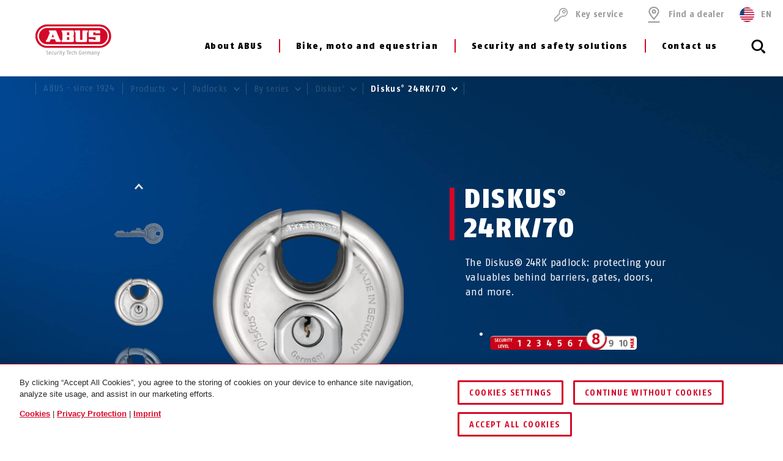

--- FILE ---
content_type: text/html; charset=UTF-8
request_url: https://www.abus.com/usa/Products/Padlocks/By-series/Diskus-R/Diskus-R-24RK-70
body_size: 26871
content:

    
<!DOCTYPE html>
<html lang="en-US" itemscope itemtype="http://schema.org/WebPage">

<head>
    
        
                
    <!-- OneTrust Cookies Consent Notice start -->
    <script type="text/javascript" src="https://privacy.abus.com/cmp/consent/01916efb-aa92-7d32-ae84-a3bde65cced0/OtAutoBlock.js"></script>
            <script src="https://privacy.abus.com/cmp/scripttemplates/otSDKStub.js" type="text/javascript" charset="UTF-8" data-domain-script="01916efb-aa92-7d32-ae84-a3bde65cced0"></script>
        <script type="text/javascript">
        function OptanonWrapper() {
            if(typeof InwOptanonCallback !== 'undefined') InwOptanonCallback();
                        $("<p style='margin-top: 1em;'><a href='/usa/Legal/Cookies' class='link'>Cookies</a> |                            <a href='/usa/Legal/Privacy-protection' class='link'>Privacy Protection</a> |                            <a href='/usa/Legal/Imprint' class='link'>Imprint</a></p>").appendTo("#onetrust-policy-text");
                    }
    </script>


                    


<meta charset="utf-8">
<!--[if IE]><meta http-equiv='X-UA-Compatible' content='IE=edge,chrome=1'><![endif]-->
<meta name="viewport" content="width=device-width, initial-scale=1.0" />




    <meta name="author" content="ABUS"/>

<meta property="og:type" content="website" />
<meta name="twitter:card" content="summary" />
    <meta name="twitter:site" content="@ABUS"/>
    <meta name="twitter:creator" content="@ABUS"/>

    
                                                                                                                                <meta property="og:image" content="https://c1.abus.com/var/StorageStatic/assets-fb/fb-24RK_70_front_3.jpg" />
                        <meta name="twitter:image" content="https://c1.abus.com/var/StorageStatic/assets-fb/fb-24RK_70_front_3.jpg" />
                                                                                    
        
             <meta property="og:url" content="https://www.abus.com/usa/Products/Padlocks/By-series/Diskus-R/Diskus-R-24RK-70" />
    
    <meta name="revisit-after" content="15 days" />


<link rel="apple-touch-icon-precomposed" sizes="57x57" href="/bundles/abusdesign/favicon/apple-touch-icon-57x57.png" />
<link rel="apple-touch-icon-precomposed" sizes="114x114" href="/bundles/abusdesign/favicon/apple-touch-icon-114x114.png" />
<link rel="apple-touch-icon-precomposed" sizes="72x72" href="/bundles/abusdesign/favicon/apple-touch-icon-72x72.png" />
<link rel="apple-touch-icon-precomposed" sizes="144x144" href="/bundles/abusdesign/favicon/apple-touch-icon-144x144.png" />
<link rel="apple-touch-icon-precomposed" sizes="60x60" href="/bundles/abusdesign/favicon/apple-touch-icon-60x60.png" />
<link rel="apple-touch-icon-precomposed" sizes="120x120" href="/bundles/abusdesign/favicon/apple-touch-icon-120x120.png" />
<link rel="apple-touch-icon-precomposed" sizes="76x76" href="/bundles/abusdesign/favicon/apple-touch-icon-76x76.png" />
<link rel="apple-touch-icon-precomposed" sizes="152x152" href="/bundles/abusdesign/favicon/apple-touch-icon-152x152.png" />
<link rel="icon" type="image/png" href="/bundles/abusdesign/favicon/favicon-192x192.png" sizes="192x192" />
<link rel="icon" type="image/png" href="/bundles/abusdesign/favicon/favicon-96x96.png" sizes="96x96" />
<link rel="icon" type="image/png" href="/bundles/abusdesign/favicon/favicon-32x32.png" sizes="32x32" />
<link rel="icon" type="image/png" href="/bundles/abusdesign/favicon/favicon-16x16.png" sizes="16x16" />
<link rel="icon" type="image/png" href="/bundles/abusdesign/favicon/favicon-128.png" sizes="128x128" />
<meta name="msapplication-TileColor" content="#FFFFFF" />
<meta name="msapplication-TileImage" content="/bundles/abusdesign/favicon/mstile-144x144.png" />
<meta name="msapplication-square70x70logo" content="/bundles/abusdesign/favicon/mstile-70x70.png" />
<meta name="msapplication-square150x150logo" content="/bundles/abusdesign/favicon/mstile-150x150.png" />
<meta name="msapplication-wide310x150logo" content="/bundles/abusdesign/favicon/mstile-310x150.png" />
<meta name="msapplication-square310x310logo" content="/bundles/abusdesign/favicon/mstile-310x310.png" />
<script type="application/ld+json">{"@context":"https:\/\/schema.org","@type":"WebPage","name":"ABUS Diskus\u00ae 24RK\/70 - Padlock","isFamilyFriendly":"1","copyrightHolder":"ABUS","copyrightYear":"2018","image":"https:\/\/www.abus.com\/var\/de\/storage\/images\/3\/2\/4\/2\/112423-6-ger-DE\/Untitled%20%281%29.png"}</script>
<script type="application/ld+json">{"productID":"4003318127885","description":"Original Diskus\u00ae 24RK\/70. Stainless steel - inside and outside. To secure doors, gates, cupboards, tool boxes, cellar windows, sheds, switchboards, bars, etc.","@context":"https:\/\/schema.org","@type":"Product","model":"Diskus\u00ae 24RK\/70","category":"Diskus\u00ae","brand":"ABUS August Bremicker S\u00f6hne KG","name":"Diskus\u00ae 24RK\/70","image":{"uri":"https:\/\/c1.abus.com\/akg-pim-assets-01\/Vorhangschloesser\/Diskus-Schl%C3%B6sser\/24RK\/24RK_70_front_3.jpg","opengraph":"https:\/\/c1.abus.com\/var\/StorageStatic\/assets-fb\/fb-24RK_70_front_3.jpg","alt":"Padlock Diskus\u00ae 24RK"}}</script>
<script type="application/ld+json">{"@context":"https:\/\/schema.org","@type":"Organization","name":"ABUS","url":"https:\/\/www.abus.com","email":"info@abus.de","telephone":"+49 (0) 2335 634-0","faxNumber":"+49 (0) 2335 634-300","logo":{"@type":"ImageObject","url":"https:\/\/www.abus.com\/var\/de\/storage\/images\/3\/2\/4\/2\/112423-6-ger-DE\/Untitled%20%281%29.png"},"address":{"@type":"PostalAddress","streetAddress":"Altenhofer Weg 25","postalCode":"58300","addressLocality":"Wetter"}}</script>
<script type="application/ld+json">{"@context":"https:\/\/schema.org","@type":"WebSite","url":"https:\/\/www.abus.com\/usa","name":"","potentialAction":{"@type":"SearchAction","target":{"@type":"EntryPoint","urlTemplate":"https:\/\/www.abus.com\/usa\/find?text={search_term_string}"},"query-input":{"@type":"PropertyValueSpecification","valueRequired":"https:\/\/schema.org\/True","valueName":"search_term_string"}}}</script>


    
<link rel="stylesheet" type="text/css" href="/bundles/abusdesign/phase2-css/styles.css">

    <link rel="stylesheet" href="/assets/build/style-compiled-css.css">
    <link rel="stylesheet" href="/assets/build/core-design-css-base.css">

<script type="text/javascript" async src="/bundles/abusdesign/common-js/lazysizes.js">
</script>


<link rel="preconnect" href="https://dev.visualwebsiteoptimizer.com" />
<script type='text/javascript' id='vwoCode'>
    window._vwo_code || (function() {
        var account_id=975447,
            version=2.1,
            settings_tolerance=2000,
            hide_element='body',
            hide_element_style = 'opacity:0 !important;filter:alpha(opacity=0) !important;background:none !important;transition:none !important;',
            f=false,w=window,d=document,v=d.querySelector('#vwoCode'),cK='_vwo_'+account_id+'_settings',cc={};try{var c=JSON.parse(localStorage.getItem('_vwo_'+account_id+'_config'));cc=c&&typeof c==='object'?c:{}}catch(e){}var stT=cc.stT==='session'?w.sessionStorage:w.localStorage;code={nonce:v&&v.nonce,use_existing_jquery:function(){return typeof use_existing_jquery!=='undefined'?use_existing_jquery:undefined},library_tolerance:function(){return typeof library_tolerance!=='undefined'?library_tolerance:undefined},settings_tolerance:function(){return cc.sT||settings_tolerance},hide_element_style:function(){return'{'+(cc.hES||hide_element_style)+'}'},hide_element:function(){if(performance.getEntriesByName('first-contentful-paint')[0]){return''}return typeof cc.hE==='string'?cc.hE:hide_element},getVersion:function(){return version},finish:function(e){if(!f){f=true;var t=d.getElementById('_vis_opt_path_hides');if(t)t.parentNode.removeChild(t);if(e)(new Image).src='https://dev.visualwebsiteoptimizer.com/ee.gif?a='+account_id+e}},finished:function(){return f},addScript:function(e){var t=d.createElement('script');t.type='text/javascript';if(e.src){t.src=e.src}else{t.text=e.text}v&&t.setAttribute('nonce',v.nonce);d.getElementsByTagName('head')[0].appendChild(t)},load:function(e,t){var n=this.getSettings(),i=d.createElement('script'),r=this;t=t||{};if(n){i.textContent=n;d.getElementsByTagName('head')[0].appendChild(i);if(!w.VWO||VWO.caE){stT.removeItem(cK);r.load(e)}}else{var o=new XMLHttpRequest;o.open('GET',e,true);o.withCredentials=!t.dSC;o.responseType=t.responseType||'text';o.onload=function(){if(t.onloadCb){return t.onloadCb(o,e)}if(o.status===200||o.status===304){_vwo_code.addScript({text:o.responseText})}else{_vwo_code.finish('&e=loading_failure:'+e)}};o.onerror=function(){if(t.onerrorCb){return t.onerrorCb(e)}_vwo_code.finish('&e=loading_failure:'+e)};o.send()}},getSettings:function(){try{var e=stT.getItem(cK);if(!e){return}e=JSON.parse(e);if(Date.now()>e.e){stT.removeItem(cK);return}return e.s}catch(e){return}},init:function(){if(d.URL.indexOf('__vwo_disable__')>-1)return;var e=this.settings_tolerance();w._vwo_settings_timer=setTimeout(function(){_vwo_code.finish();stT.removeItem(cK)},e);var t;if(this.hide_element()!=='body'){t=d.createElement('style');var n=this.hide_element(),i=n?n+this.hide_element_style():'',r=d.getElementsByTagName('head')[0];t.setAttribute('id','_vis_opt_path_hides');v&&t.setAttribute('nonce',v.nonce);t.setAttribute('type','text/css');if(t.styleSheet)t.styleSheet.cssText=i;else t.appendChild(d.createTextNode(i));r.appendChild(t)}else{t=d.getElementsByTagName('head')[0];var i=d.createElement('div');i.style.cssText='z-index: 2147483647 !important;position: fixed !important;left: 0 !important;top: 0 !important;width: 100% !important;height: 100% !important;background: white !important;display: block !important;';i.setAttribute('id','_vis_opt_path_hides');i.classList.add('_vis_hide_layer');t.parentNode.insertBefore(i,t.nextSibling)}var o=window._vis_opt_url||d.URL,s='https://dev.visualwebsiteoptimizer.com/j.php?a='+account_id+'&u='+encodeURIComponent(o)+'&vn='+version;if(w.location.search.indexOf('_vwo_xhr')!==-1){this.addScript({src:s})}else{this.load(s+'&x=true')}}};w._vwo_code=code;code.init();})();
</script>

<script type="text/plain" class="optanon-category-C0003" async src="https://cdn.eye-able.com/configs/www.abus.com.js"></script>
<script type="text/plain" class="optanon-category-C0003" async src="https://cdn.eye-able.com/public/js/eyeAble.js"></script>

                    <link rel="canonical" href="https://www.abus.com/usa/Products/Padlocks/By-series/Diskus-R/24RK-Diskus-R" />
    

    
    
    
                
        
        
        
    <title itemprop="name">ABUS Diskus® 24RK/70 - Padlock</title>
    <meta property="og:title" content="ABUS Diskus® 24RK/70 - Padlock" />
    <meta name="twitter:title" content="ABUS Diskus® 24RK/70 - Padlock" />

    <meta name="description" content="Original Diskus® 24RK/70. Stainless steel - inside and outside. To secure doors, gates, cupboards, tool boxes, cellar windows, sheds, switchboards, ..." />
    <meta property="og:description" content="Original Diskus® 24RK/70. Stainless steel - inside and outside. To secure doors, gates, cupboards, tool boxes, cellar windows, sheds, switchboards, ..." />
    <meta name="twitter:description" content="Original Diskus® 24RK/70. Stainless steel - inside and outside. To secure doors, gates, cupboards, tool boxes, cellar windows, sheds, switchboards, ..." />

    <meta name="keywords" content="Diskus 24RK, 24 RK, 24RK padlock, padlock 24RK, diskus, 24RK/70, security at home, hardened steel shackle, stainless steel lock, diskus design, ABUS plus cylinder, ABUS, padlock, locks, key lock" />

    <meta name="robots" content="index, follow" />

    

    

            <link rel="alternate"  href="https://www.abus.com/de/Privat/Vorhangschloesser/Nach-Serie/Diskus-R/24RK-Diskus-R" hreflang="de-DE" />
<link rel="alternate"  href="https://www.abus.com/uk/Consumer/Padlocks/By-series/Discus-R/24RK-Diskus-R" hreflang="en-GB" />
<link rel="alternate"  href="https://www.abus.com/int/Consumer/Padlocks/By-series/Diskus-R/24RK-Diskus-R" hreflang="x-default" />
<link rel="alternate"  href="https://www.abus.com/usa/Products/Padlocks/By-series/Diskus-R/24RK-Diskus-R" hreflang="en-US" />
<link rel="alternate"  href="https://www.abus.com/ca_en/Products/Padlocks/By-series/Diskus-R/24RK-Diskus-R" hreflang="en-CA" />
<link rel="alternate"  href="https://www.abus.com/at/Privat/Vorhangschloesser/Nach-Serie/Diskus-R/24RK-Diskus-R" hreflang="de-AT" />
<link rel="alternate"  href="https://www.abus.com/nl/Assortiment/Hangsloten/Per-serie/Diskus-R/24RK-Diskus-R" hreflang="nl-NL" />
<link rel="alternate"  href="https://www.abus.com/pl/Dla-Ciebie/Klodki/Wedlug-modelu/Diskus-R/24RK-Diskus-R" hreflang="pl-PL" />
<link rel="alternate"  href="https://www.abus.com/be_nl/Assortiment/Hangsloten/Per-serie/Diskus-R/24RK-Diskus-R" hreflang="nl-BE" />
<link rel="alternate"  href="https://www.abus.com/ch_de/Privat/Vorhangschloesser/Nach-Serie/Diskus-R/24RK-Diskus-R" hreflang="de-CH" />
<link rel="alternate"  href="https://www.abus.com/be_fr/Particuliers/Cadenas/Par-serie/Diskus-R/24RK-Diskus-R" hreflang="fr-BE" />
<link rel="alternate"  href="https://www.abus.com/es/Consumidores/Candados/Por-serie/Diskus-R/24RK-Diskus-R" hreflang="es-ES" />
<link rel="alternate"  href="https://www.abus.com/fr/Particuliers/Cadenas/Par-serie/Diskus-R/24RK-Diskus-R" hreflang="fr-FR" />
<link rel="alternate"  href="https://www.abus.com/ch_fr/Particuliers/Cadenas/Par-serie/Diskus-R/24RK-Diskus-R" hreflang="fr-CH" />
<link rel="alternate"  href="https://www.abus.com/ca_fr/Prive/Cadenas/Par-serie/Diskus-R/24RK-Diskus-R" hreflang="fr-CA" />
<link rel="alternate"  href="https://www.abus.com/hu/Egyeni-megoldasok/Lakatok/Lakatcsaladok-szerint/Diskus-R/24RK-Diskus-R" hreflang="hu-HU" />

    

<script>(window.BOOMR_mq=window.BOOMR_mq||[]).push(["addVar",{"rua.upush":"false","rua.cpush":"false","rua.upre":"false","rua.cpre":"false","rua.uprl":"false","rua.cprl":"false","rua.cprf":"false","rua.trans":"","rua.cook":"false","rua.ims":"false","rua.ufprl":"false","rua.cfprl":"false","rua.isuxp":"false","rua.texp":"norulematch","rua.ceh":"false","rua.ueh":"false","rua.ieh.st":"0"}]);</script>
                              <script>!function(e){var n="https://s.go-mpulse.net/boomerang/";if("False"=="True")e.BOOMR_config=e.BOOMR_config||{},e.BOOMR_config.PageParams=e.BOOMR_config.PageParams||{},e.BOOMR_config.PageParams.pci=!0,n="https://s2.go-mpulse.net/boomerang/";if(window.BOOMR_API_key="7CFEJ-RGWLB-WBFQR-2FWAP-HUJBQ",function(){function e(){if(!o){var e=document.createElement("script");e.id="boomr-scr-as",e.src=window.BOOMR.url,e.async=!0,i.parentNode.appendChild(e),o=!0}}function t(e){o=!0;var n,t,a,r,d=document,O=window;if(window.BOOMR.snippetMethod=e?"if":"i",t=function(e,n){var t=d.createElement("script");t.id=n||"boomr-if-as",t.src=window.BOOMR.url,BOOMR_lstart=(new Date).getTime(),e=e||d.body,e.appendChild(t)},!window.addEventListener&&window.attachEvent&&navigator.userAgent.match(/MSIE [67]\./))return window.BOOMR.snippetMethod="s",void t(i.parentNode,"boomr-async");a=document.createElement("IFRAME"),a.src="about:blank",a.title="",a.role="presentation",a.loading="eager",r=(a.frameElement||a).style,r.width=0,r.height=0,r.border=0,r.display="none",i.parentNode.appendChild(a);try{O=a.contentWindow,d=O.document.open()}catch(_){n=document.domain,a.src="javascript:var d=document.open();d.domain='"+n+"';void(0);",O=a.contentWindow,d=O.document.open()}if(n)d._boomrl=function(){this.domain=n,t()},d.write("<bo"+"dy onload='document._boomrl();'>");else if(O._boomrl=function(){t()},O.addEventListener)O.addEventListener("load",O._boomrl,!1);else if(O.attachEvent)O.attachEvent("onload",O._boomrl);d.close()}function a(e){window.BOOMR_onload=e&&e.timeStamp||(new Date).getTime()}if(!window.BOOMR||!window.BOOMR.version&&!window.BOOMR.snippetExecuted){window.BOOMR=window.BOOMR||{},window.BOOMR.snippetStart=(new Date).getTime(),window.BOOMR.snippetExecuted=!0,window.BOOMR.snippetVersion=12,window.BOOMR.url=n+"7CFEJ-RGWLB-WBFQR-2FWAP-HUJBQ";var i=document.currentScript||document.getElementsByTagName("script")[0],o=!1,r=document.createElement("link");if(r.relList&&"function"==typeof r.relList.supports&&r.relList.supports("preload")&&"as"in r)window.BOOMR.snippetMethod="p",r.href=window.BOOMR.url,r.rel="preload",r.as="script",r.addEventListener("load",e),r.addEventListener("error",function(){t(!0)}),setTimeout(function(){if(!o)t(!0)},3e3),BOOMR_lstart=(new Date).getTime(),i.parentNode.appendChild(r);else t(!1);if(window.addEventListener)window.addEventListener("load",a,!1);else if(window.attachEvent)window.attachEvent("onload",a)}}(),"".length>0)if(e&&"performance"in e&&e.performance&&"function"==typeof e.performance.setResourceTimingBufferSize)e.performance.setResourceTimingBufferSize();!function(){if(BOOMR=e.BOOMR||{},BOOMR.plugins=BOOMR.plugins||{},!BOOMR.plugins.AK){var n=""=="true"?1:0,t="",a="aohpjwqx3t3bi2llqe2q-f-38cc807f4-clientnsv4-s.akamaihd.net",i="false"=="true"?2:1,o={"ak.v":"39","ak.cp":"1664048","ak.ai":parseInt("1007416",10),"ak.ol":"0","ak.cr":9,"ak.ipv":4,"ak.proto":"h2","ak.rid":"f1a5899","ak.r":42198,"ak.a2":n,"ak.m":"","ak.n":"ff","ak.bpcip":"3.142.244.0","ak.cport":48364,"ak.gh":"23.66.232.59","ak.quicv":"","ak.tlsv":"tls1.3","ak.0rtt":"","ak.0rtt.ed":"","ak.csrc":"-","ak.acc":"","ak.t":"1768653109","ak.ak":"hOBiQwZUYzCg5VSAfCLimQ==ty/02lMtowxEcS2Grk1PMOMAMkbrldwnD81ECNQ2JU+gDftvGa1f8ilNzzeJP3K2TOF8xIUYkzsM8cQIy4bYV3RwWNO4oMNKx4iccrVVkZ6TCpkPc0QkYfAFvtA6CSCCkFZ4RC+YZ+z9+V2Yw/j/JbJNjRoUFLD9cJMei/mdrXwAgx9NKMyZX4MUG3c5Z2OB1wu88FeTJfnUsWFhrXFeexdNGbVV4amgmXS6K0Jh/4LCME4V5rOpDtHsoa29FDwY5Uc1V05Yrbt+9p7RXkyKhAa8mzclUzj/MdxTQULj1q1BO+7j7GyM7iEdbCbs5Sg6mlDVh6MK9C+gLDCByO9NIMC3o3SKMG5/TNuZIghedFpRb6jfXskRlqAkOL4XFemtoJDJfoSWadBt0Wq5vEjrvm7jj4GbX7ISD7BRqX6P3jo=","ak.pv":"97","ak.dpoabenc":"","ak.tf":i};if(""!==t)o["ak.ruds"]=t;var r={i:!1,av:function(n){var t="http.initiator";if(n&&(!n[t]||"spa_hard"===n[t]))o["ak.feo"]=void 0!==e.aFeoApplied?1:0,BOOMR.addVar(o)},rv:function(){var e=["ak.bpcip","ak.cport","ak.cr","ak.csrc","ak.gh","ak.ipv","ak.m","ak.n","ak.ol","ak.proto","ak.quicv","ak.tlsv","ak.0rtt","ak.0rtt.ed","ak.r","ak.acc","ak.t","ak.tf"];BOOMR.removeVar(e)}};BOOMR.plugins.AK={akVars:o,akDNSPreFetchDomain:a,init:function(){if(!r.i){var e=BOOMR.subscribe;e("before_beacon",r.av,null,null),e("onbeacon",r.rv,null,null),r.i=!0}return this},is_complete:function(){return!0}}}}()}(window);</script></head>

    

<body class="" data-content-id="77519" data-location-path="/1/196836/339260/339264/369417/369423/371875/371876/372144/" data-location-preselection="18188" data-location-frontpage="false" data-siteaccess="usa">

<script type="text/javascript" data-ot-ignore src="/bundles/abusdesign/common-js/languagemap.js"></script>

<script type="text/javascript" data-ot-ignore src="/bundles/abusdesign/common-js/piwik.js"></script>


            
            
        
        
            

    
    <div class="wrapper">

            
        <main>
            
        
    
    
                                                
                                                                                                                                                                                                                                                                                                                                                                                                                                                                                                                                                                                                                                                                                                                                                                    
                                                                                                                        
                                                                                                                                                                                                                                                                                                                                                                                                                                                                                                                                                                                                                                                                                                                                                                                                                                                                                        
                                                                                                                                                                                                                                                                                                                                    
    <header class="top-bar top-bar--transparent ">
            


        
<!-- top bar with search and navigation -->
<div class="top-bar__inner">
    <!-- main abus logo -->
    <a href="/usa" class="top-bar__logo">
        <img src="/bundles/abusdesign/images/logo/abus-logo-pos.svg" alt="ABUS Security Tech Germany" class="top-bar__logo--positive">
    </a>
    <!-- /main abus logo -->
    <!-- mobile search element -->
    <div class="top-bar__search-mobile">
        <section class="search-field">
            <form action="/usa/find" method="GET" class="search-field__form" autocomplete="off">
            <input type="search" id="main_search" name="search" class="search-field__input"
                   placeholder="What are you looking for?" data-suggest-url="/usa/suggest">
                <label for="main_search" class="search-field__label">
                            <span class="search-field__icon">
                                <svg aria-hidden="true">
                                    <use xlink:href="#icon_navigation_lens"></use>
                                </svg>
                            </span>
                <span class="search-field__label__text">Search...</span>
                </label>
            <button type="reset" class="search-field__abort" aria-label="Abort">
                    <svg class="search-field__abort__icon">
                        <use xlink:href="#icon_navigation_close"></use>
                    </svg>
                </button>
                <div class="search-field__results">
                    <div class="search-field__results__inner">
                        <div class="search-field__results__indicator"></div>
                        <div class="search-field__results__content">
                        </div>
                    <button type="submit" class="search-field__submit link">Show all results
                            <svg class="link__icon">
                                <use xlink:href="#icon_control_arrow_right"></use>
                            </svg>
                        </button>
                    </div>
                </div>
            </form>
        </section>
    </div>
    <!-- /mobile search element -->
    <!-- mobile burger button -->
    <div class="top-bar__button-wrapper">
        <button type="button" class="top-bar__menu-toggle" id="menu-toggle" aria-controls="main-menu" aria-expanded="false" aria-label="Menü öffnen/schließen">
            <svg class="icon icon--open">
                <use xlink:href="#icon_navigation_menu"></use>
            </svg>
            <svg class="icon icon--close">
                <use xlink:href="#icon_navigation_close"></use>
            </svg>
        </button>
    </div>
    <!-- /mobile burger button -->
    <nav class="top-bar__main nav-main" id="main-menu" aria-labelledby="menu-toggle">
    <div class="top-bar__nav-header">
        <button class="top-bar__back">Back</button>
    </div>
    <ul class="menu menu--horizontal menu--first-lvl">
                                
                                            
                                                
                
                
                <li                         class="  menu-separator">
                                            <button class="nav-main__item" type="button" id="nav-402164" aria-controls="sub-402164" aria-expanded="false">
                                                About ABUS
                            <svg class="icon icon_control_arrow_right">
                                <use xlink:href="#icon_control_arrow_right"></use>
                            </svg>
                                            </button>
                                            <div class="nav-main__sub sub" id="sub-402164" aria-labelledby="nav-402164">
        <div class="row sub__container">
            <div class="column sub__menu">
                <ul class="menu menu--second-lvl">
                                                                    
                                                                        
                                                
                        <li >
                                                            <button type="button" class="sub__item" id="sub-nav-563783" aria-controls="content-563783" aria-expanded="false" data-link-url="/usa/Content-Extensions/ABUS-System/Menu/US/About-ABUS/History">
                            
                                History
                                <svg class="icon icon_control_arrow_right">
                                    <use xlink:href="#icon_control_arrow_right"></use>
                                </svg>
                                                            </button>
                                                    </li>
                                                                    
                                                                        
                                                
                        <li >
                                                            <button type="button" class="sub__item" id="sub-nav-563784" aria-controls="content-563784" aria-expanded="false" data-link-url="/usa/Content-Extensions/ABUS-System/Menu/US/About-ABUS/Core-Values">
                            
                                Core Values
                                <svg class="icon icon_control_arrow_right">
                                    <use xlink:href="#icon_control_arrow_right"></use>
                                </svg>
                                                            </button>
                                                    </li>
                                                                    
                                                                        
                                                
                        <li >
                                                            <button type="button" class="sub__item" id="sub-nav-563785" aria-controls="content-563785" aria-expanded="false" data-link-url="/usa/Content-Extensions/ABUS-System/Menu/US/About-ABUS/Case-Studies">
                            
                                Case Studies
                                <svg class="icon icon_control_arrow_right">
                                    <use xlink:href="#icon_control_arrow_right"></use>
                                </svg>
                                                            </button>
                                                    </li>
                                                                    
                                                                        
                                                
                        <li >
                                                            <button type="button" class="sub__item" id="sub-nav-563786" aria-controls="content-563786" aria-expanded="false" data-link-url="/usa/Content-Extensions/ABUS-System/Menu/US/About-ABUS/ABUS-International">
                            
                                ABUS International
                                <svg class="icon icon_control_arrow_right">
                                    <use xlink:href="#icon_control_arrow_right"></use>
                                </svg>
                                                            </button>
                                                    </li>
                                    </ul>
            </div>
            <div class="column sub__content">
                                    <div class="sub__content-item open" id="content-563783" aria-labelledby="sub-nav-563783">
                                                            <div class="ezlandingpage-field">                <div class="landing-page__zones">
    <div class="landing-page__zone landing-page__zone--99242853" data-ez-zone-id="99242853">
                    
                            <div class="landing-page__block" data-ez-block-id="33399266">
                    



<div class="sub__teaser-single ">
    <div class="sub__teaser-single__text">
        <div class="sub-menu-box">
                            <p class="sub-menu-box__headline">History of ABUS</p>
                                        <p>In 1924, August Bremicker and his sons ventured into independence in the small village of Volmarstein an der Ruhr and began producing the first padlocks. Today, the former business in the cellar of the family home has developed into a group of companies operating worldwide.</p>
                        <a href="/usa/since-1924" class="link">
                Learn more                <svg class="link__icon">
                    <use xlink:href="#icon_control_arrow_right"></use>
                </svg>
            </a>
        </div>
    </div>
            <div class="sub__teaser-single__image">
                            <div class="sub__teaser-single__image-box">

                    <img src="/var/de/storage/images/_aliases/abus_697x/7/0/7/3/17763707-1-eng-US/113ec149d442-ABUS_About-ABUS-Diskus-Original-Menu-USA.webp" width="697" height="396"
                         alt="© ABUS"
                         loading="lazy">
                </div>
                    </div>
    </div>

                </div>
                        </div>
</div>
    </div>
    
                                            </div>
                                    <div class="sub__content-item" id="content-563784" aria-labelledby="sub-nav-563784">
                                                            <div class="ezlandingpage-field">                <div class="landing-page__zones">
    <div class="landing-page__zone landing-page__zone--86239298" data-ez-zone-id="86239298">
                    
                            <div class="landing-page__block" data-ez-block-id="29940996">
                    



<div class="sub__teaser-single ">
    <div class="sub__teaser-single__text">
        <div class="sub-menu-box">
                            <p class="sub-menu-box__headline">Core values</p>
                                        <p>Our values are important to us. Our actions are based on the ABUS mission statement.</p>
                        <a href="/usa/About-ABUS/Core-Values" class="link">
                Learn more                <svg class="link__icon">
                    <use xlink:href="#icon_control_arrow_right"></use>
                </svg>
            </a>
        </div>
    </div>
            <div class="sub__teaser-single__image">
                            <div class="sub__teaser-single__image-box">

                    <img src="/var/de/storage/images/_aliases/abus_697x/9/0/7/3/17763709-1-eng-US/6eb7d04d258b-ABUS_About-ABUS-HQ-Menu-USA.webp" width="697" height="396"
                         alt="ABUS HQ Germany © ABUS"
                         loading="lazy">
                </div>
                    </div>
    </div>

                </div>
                        </div>
</div>
    </div>
    
                                            </div>
                                    <div class="sub__content-item" id="content-563785" aria-labelledby="sub-nav-563785">
                                                            <div class="ezlandingpage-field">                <div class="landing-page__zones">
    <div class="landing-page__zone landing-page__zone--86239299" data-ez-zone-id="86239299">
                    
                            <div class="landing-page__block" data-ez-block-id="29940997">
                    



<div class="sub__teaser-single ">
    <div class="sub__teaser-single__text">
        <div class="sub-menu-box">
                            <p class="sub-menu-box__headline">Case studies</p>
                                        <p>Find a variety of references ranging from critical system development to video surveillance here.</p>
                        <a href="/usa/About-ABUS/Case-studies" class="link">
                Learn more                <svg class="link__icon">
                    <use xlink:href="#icon_control_arrow_right"></use>
                </svg>
            </a>
        </div>
    </div>
            <div class="sub__teaser-single__image">
                            <div class="sub__teaser-single__image-box">

                    <img src="/var/de/storage/images/_aliases/abus_697x/5/0/3/2/8832305-1-ger-DE/Teaser_Zutrittskontrolle_wAppLoxx_Pro_Plus_geb%C3%A4ude.webp" width="697" height="396"
                         alt="ABUS case studies © ABUS"
                         loading="lazy">
                </div>
                    </div>
    </div>

                </div>
                        </div>
</div>
    </div>
    
                                            </div>
                                    <div class="sub__content-item" id="content-563786" aria-labelledby="sub-nav-563786">
                                                            <div class="ezlandingpage-field">                <div class="landing-page__zones">
    <div class="landing-page__zone landing-page__zone--86239297" data-ez-zone-id="86239297">
                    
                            <div class="landing-page__block" data-ez-block-id="29940995">
                    



<div class="sub__teaser-single ">
    <div class="sub__teaser-single__text">
        <div class="sub-menu-box">
                            <p class="sub-menu-box__headline">ABUS international</p>
                                        <p>The ABUS Group has an international presence - find out more about our worldwide subsidiaries.</p>
                        <a href="/usa/About-ABUS/ABUS-international" class="link">
                Learn more                <svg class="link__icon">
                    <use xlink:href="#icon_control_arrow_right"></use>
                </svg>
            </a>
        </div>
    </div>
            <div class="sub__teaser-single__image">
                            <div class="sub__teaser-single__image-box">

                    <img src="/var/de/storage/images/_aliases/abus_697x/2/0/2/9/4629202-7-ger-DE/Teaser_shutterstock_317647181_StA_02%20%C2%A9%20Maxger.webp" width="697" height="396"
                         alt="ABUS international © shutterstock - by Maxger"
                         loading="lazy">
                </div>
                    </div>
    </div>

                </div>
                        </div>
</div>
    </div>
    
                                            </div>
                            </div>
            <button class="sub__close-button" aria-label="Close">
                <svg class="icon icon_navigation_close">
                    <use xlink:href="#icon_navigation_close"></use>
                </svg>
            </button>
        </div>
    </div>

                </li>
                                            
                                                
                
                
                <li                         class="  menu-separator">
                                            <button class="nav-main__item" type="button" id="nav-402162" aria-controls="sub-402162" aria-expanded="false">
                                                Bike, moto and equestrian
                            <svg class="icon icon_control_arrow_right">
                                <use xlink:href="#icon_control_arrow_right"></use>
                            </svg>
                                            </button>
                                            <div class="nav-main__sub sub" id="sub-402162" aria-labelledby="nav-402162">
        <div class="row sub__container">
            <div class="column sub__menu">
                <ul class="menu menu--second-lvl">
                                                                    
                                                                        
                                                
                        <li >
                                                            <button type="button" class="sub__item" id="sub-nav-402168" aria-controls="content-402168" aria-expanded="false" data-link-url="/usa/Content-Extensions/ABUS-System/Menu/US/Bike-moto-and-equestrian/Bike-Helmets">
                            
                                Bike Helmets
                                <svg class="icon icon_control_arrow_right">
                                    <use xlink:href="#icon_control_arrow_right"></use>
                                </svg>
                                                            </button>
                                                    </li>
                                                                    
                                                                        
                                                
                        <li >
                                                            <button type="button" class="sub__item" id="sub-nav-565108" aria-controls="content-565108" aria-expanded="false" data-link-url="/usa/Content-Extensions/ABUS-System/Menu/US/Bike-moto-and-equestrian/Equestrian-Helmets">
                            
                                Equestrian Helmets
                                <svg class="icon icon_control_arrow_right">
                                    <use xlink:href="#icon_control_arrow_right"></use>
                                </svg>
                                                            </button>
                                                    </li>
                                                                    
                                                                        
                                                
                        <li >
                                                            <button type="button" class="sub__item" id="sub-nav-402169" aria-controls="content-402169" aria-expanded="false" data-link-url="/usa/Content-Extensions/ABUS-System/Menu/US/Bike-moto-and-equestrian/Bike-Locks">
                            
                                Bike Locks
                                <svg class="icon icon_control_arrow_right">
                                    <use xlink:href="#icon_control_arrow_right"></use>
                                </svg>
                                                            </button>
                                                    </li>
                                                                    
                                                                        
                                                
                        <li >
                                                            <button type="button" class="sub__item" id="sub-nav-402170" aria-controls="content-402170" aria-expanded="false" data-link-url="/usa/Content-Extensions/ABUS-System/Menu/US/Bike-moto-and-equestrian/Motorcycle-Locks">
                            
                                Motorcycle Locks
                                <svg class="icon icon_control_arrow_right">
                                    <use xlink:href="#icon_control_arrow_right"></use>
                                </svg>
                                                            </button>
                                                    </li>
                                                                    
                                                                        
                                                
                        <li >
                                                            <button type="button" class="sub__item" id="sub-nav-563787" aria-controls="content-563787" aria-expanded="false" data-link-url="/usa/Content-Extensions/ABUS-System/Menu/US/Bike-moto-and-equestrian/Highlights">
                            
                                Highlights
                                <svg class="icon icon_control_arrow_right">
                                    <use xlink:href="#icon_control_arrow_right"></use>
                                </svg>
                                                            </button>
                                                    </li>
                                    </ul>
            </div>
            <div class="column sub__content">
                                    <div class="sub__content-item open" id="content-402168" aria-labelledby="sub-nav-402168">
                                                            <div class="ezlandingpage-field">                <div class="landing-page__zones">
    <div class="landing-page__zone landing-page__zone--88502971" data-ez-zone-id="88502971">
                    
                            <div class="landing-page__block" data-ez-block-id="30781054">
                    

    <p class="nav-headline hyphenate">Bicycle helmets</p>

    <p>ABUS offers helmets for all type of riders, from competitive cyclist to urban commuters</p>

    <div class="button-group">
                    <a href="/usa/Products/Bike-helmets" class="button">
                     Check out the full range</a>
                    </div>

    <div class="sub__ptb-teaser sub__ptb-teaser--medium">
        
        
                                    
            <div class="sub__ptb-teaser__col">
                                                                    <a class="sub-product-teaser sub-product-teaser" href="/usa/Products/Bike-helmets/Road">
                    <div class="sub-product-teaser__content">
                                                    <p class="sub-product-teaser__headline">
                                    Road
                            </p>
                        
                        
                        <span class="link link--icon-only link--black">
                            <svg class="link__icon">
                                <use xlink:href="#icon_control_arrow_right"></use>
                            </svg>
                        </span>
                    </div>
                                            <picture class="sub-product-teaser__image">
                                                            <img src="/var/de/storage/images/_aliases/abus_640x/2/9/9/3/1093992-33-ger-DE/e033237a6ca3-98174_GameChanger_2.0_F.FWD_Lifestyle_5640.webp" width="640" height="364"
                                     alt="©ABUS | GameChanger 2.0"
                                     loading="lazy">
                                                    </picture>
                                    </a>
            </div>
        
        
                                    
            <div class="sub__ptb-teaser__col">
                                                                    <a class="sub-product-teaser sub-product-teaser" href="/usa/Products/Bike-helmets/MTB">
                    <div class="sub-product-teaser__content">
                                                    <p class="sub-product-teaser__headline">
                                    Mountain
                            </p>
                        
                        
                        <span class="link link--icon-only link--black">
                            <svg class="link__icon">
                                <use xlink:href="#icon_control_arrow_right"></use>
                            </svg>
                        </span>
                    </div>
                                            <picture class="sub-product-teaser__image">
                                                            <img src="/var/de/storage/images/_aliases/abus_640x/6/8/1/1/711186-7-ger-DE/Offroad.webp" width="640" height="364"
                                     alt="MonTrailer MIPS midnight blue"
                                     loading="lazy">
                                                    </picture>
                                    </a>
            </div>
        
        
                                    
            <div class="sub__ptb-teaser__col">
                                                                    <a class="sub-product-teaser sub-product-teaser" href="/usa/Products/Bike-helmets/Urban">
                    <div class="sub-product-teaser__content">
                                                    <p class="sub-product-teaser__headline">
                                    Urban
                            </p>
                        
                        
                        <span class="link link--icon-only link--black">
                            <svg class="link__icon">
                                <use xlink:href="#icon_control_arrow_right"></use>
                            </svg>
                        </span>
                    </div>
                                            <picture class="sub-product-teaser__image">
                                                            <img src="/var/de/storage/images/_aliases/abus_640x/2/7/0/1/711072-11-ger-DE/Urban.webp" width="640" height="364"
                                     alt="Scraper 3.0 ACE ultra blue"
                                     loading="lazy">
                                                    </picture>
                                    </a>
            </div>
        
        
                                    
            <div class="sub__ptb-teaser__col">
                                                                    <a class="sub-product-teaser sub-product-teaser" href="/usa/Products/Bike-helmets/Kids">
                    <div class="sub-product-teaser__content">
                                                    <p class="sub-product-teaser__headline">
                                    Kids
                            </p>
                        
                        
                        <span class="link link--icon-only link--black">
                            <svg class="link__icon">
                                <use xlink:href="#icon_control_arrow_right"></use>
                            </svg>
                        </span>
                    </div>
                                            <picture class="sub-product-teaser__image">
                                                            <img src="/var/de/storage/images/_aliases/abus_640x/2/3/1/1/711132-10-ger-DE/Kids.webp" width="640" height="364"
                                     alt="Smiley 2.1 blue maritim"
                                     loading="lazy">
                                                    </picture>
                                    </a>
            </div>
        
        
                                    
            <div class="sub__ptb-teaser__col">
                                                                    <a class="sub-product-teaser sub-product-teaser" href="/usa/Products/Bike-helmets/Helmet-Accessories">
                    <div class="sub-product-teaser__content">
                                                    <p class="sub-product-teaser__headline">
                                    Helmet Accessories
                            </p>
                        
                        
                        <span class="link link--icon-only link--black">
                            <svg class="link__icon">
                                <use xlink:href="#icon_control_arrow_right"></use>
                            </svg>
                        </span>
                    </div>
                                            <picture class="sub-product-teaser__image">
                                                            <img src="/var/de/storage/images/_aliases/abus_640x/8/3/1/1/711138-11-ger-DE/Helmzubeh%C3%B6r.webp" width="640" height="364"
                                     alt="Scraper 3.0 Winterkit"
                                     loading="lazy">
                                                    </picture>
                                    </a>
            </div>
            </div>

                </div>
                        </div>
</div>
    </div>
    
                                            </div>
                                    <div class="sub__content-item" id="content-565108" aria-labelledby="sub-nav-565108">
                                                            <div class="ezlandingpage-field">                <div class="landing-page__zones">
    <div class="landing-page__zone landing-page__zone--88779075" data-ez-zone-id="88779075">
                    
                            <div class="landing-page__block" data-ez-block-id="30833708">
                    

    <p class="nav-headline hyphenate">Riding helmets</p>


<div class="sub__teaser-single ">
    <div class="sub__teaser-single__text">
        <div class="sub-menu-box">
                            <p class="sub-menu-box__headline">ABUS Pikeur</p>
                                        <p>Brand new and in exclusive cooperation with the world&#039;s leading equestrian outfitter PIKEUR, ABUS offers riding helmets with innovative technologies and excellent design.</p>
                        <a href="/usa/Products/Equestrian-sports/Riding-helmets" class="link">
                Discover all riding helmets                <svg class="link__icon">
                    <use xlink:href="#icon_control_arrow_right"></use>
                </svg>
            </a>
        </div>
    </div>
            <div class="sub__teaser-single__image">
                            <div class="sub__teaser-single__image-box">

                    <img src="/var/de/storage/images/_aliases/abus_697x/4/7/0/7/10837074-2-ger-DE/TEASER_mLogo_ABUS_Pikeur_Parallax_Entwurf_TiS_V02.webp" width="697" height="396"
                         alt="©ABUS"
                         loading="lazy">
                </div>
                    </div>
    </div>

                </div>
                        </div>
</div>
    </div>
    
                                            </div>
                                    <div class="sub__content-item" id="content-402169" aria-labelledby="sub-nav-402169">
                                                            <div class="ezlandingpage-field">                <div class="landing-page__zones">
    <div class="landing-page__zone landing-page__zone--116414494" data-ez-zone-id="116414494">
                    
                            <div class="landing-page__block" data-ez-block-id="35095173">
                    

    <p class="nav-headline hyphenate">Bicycle locks</p>

    <p>With high-quality U-locks, chain locks and folding locks as well as armoured cable locks, spiral cable locks and cable locks, ABUS covers the full range of bicycle security - and offers the right bicycle lock for every need.</p>

    <div class="button-group">
                    <a href="/usa/Products/Bicycle-locks" class="button">
                     Bicycle locks at a glance</a>
                    </div>

    <div class="sub__ptb-teaser sub__ptb-teaser--medium">
        
        
                                    
            <div class="sub__ptb-teaser__col">
                                                                    <a class="sub-product-teaser sub-product-teaser" href="/usa/Products/Bicycle-locks/New-products">
                    <div class="sub-product-teaser__content">
                                                    <p class="sub-product-teaser__headline">
                                    Novelties
                            </p>
                        
                        
                        <span class="link link--icon-only link--black">
                            <svg class="link__icon">
                                <use xlink:href="#icon_control_arrow_right"></use>
                            </svg>
                        </span>
                    </div>
                                            <picture class="sub-product-teaser__image">
                                                            <img src="/var/de/storage/images/_aliases/abus_640x/8/3/5/7/17547538-2-ger-DE/0096e317c9b2-TEASER_MOSI-NEUHEITEN-LOCKS_2024.webp" width="640" height="364"
                                     alt=""
                                     loading="lazy">
                                                    </picture>
                                    </a>
            </div>
        
        
                                    
            <div class="sub__ptb-teaser__col">
                                                                    <a class="sub-product-teaser sub-product-teaser" href="/usa/Products/Bicycle-locks/U-Locks-Bike">
                    <div class="sub-product-teaser__content">
                                                    <p class="sub-product-teaser__headline">
                                    U-Locks - Bike
                            </p>
                        
                        
                        <span class="link link--icon-only link--black">
                            <svg class="link__icon">
                                <use xlink:href="#icon_control_arrow_right"></use>
                            </svg>
                        </span>
                    </div>
                                            <picture class="sub-product-teaser__image">
                                                            <img src="/var/de/storage/images/_aliases/abus_640x/1/1/2/4/1094211-30-ger-DE/051238346b1c-teaser_Kategorie_Buegelschloesser_GRANIT-Super-Extreme-2500.webp" width="640" height="364"
                                     alt="Bügelschloss_GRANIT™ Super Extreme 2500 © ABUS"
                                     loading="lazy">
                                                    </picture>
                                    </a>
            </div>
        
        
                                    
            <div class="sub__ptb-teaser__col">
                                                                    <a class="sub-product-teaser sub-product-teaser" href="/usa/Products/Bicycle-locks/Folding-Locks">
                    <div class="sub-product-teaser__content">
                                                    <p class="sub-product-teaser__headline">
                                    Folding Locks
                            </p>
                        
                        
                        <span class="link link--icon-only link--black">
                            <svg class="link__icon">
                                <use xlink:href="#icon_control_arrow_right"></use>
                            </svg>
                        </span>
                    </div>
                                            <picture class="sub-product-teaser__image">
                                                            <img src="/var/de/storage/images/_aliases/abus_640x/6/7/5/9/1229576-38-ger-DE/9f0a850c0c48-teaser_Kategorie_Faltschloesser_BORDO-6200Kjpg.webp" width="640" height="364"
                                     alt="BORDO™ 6200K folding lock © ABUS"
                                     loading="lazy">
                                                    </picture>
                                    </a>
            </div>
        
        
                                    
            <div class="sub__ptb-teaser__col">
                                                                    <a class="sub-product-teaser sub-product-teaser" href="/usa/Products/Bicycle-locks/Chain-Locks">
                    <div class="sub-product-teaser__content">
                                                    <p class="sub-product-teaser__headline">
                                    Chain Locks
                            </p>
                        
                        
                        <span class="link link--icon-only link--black">
                            <svg class="link__icon">
                                <use xlink:href="#icon_control_arrow_right"></use>
                            </svg>
                        </span>
                    </div>
                                            <picture class="sub-product-teaser__image">
                                                            <img src="/var/de/storage/images/_aliases/abus_640x/7/4/2/4/1094247-20-ger-DE/07f0ab41fbb8-teaser_Kategorie_Kettenschloesser_Infinity-Loop-1806.webp" width="640" height="364"
                                     alt="Infinity Loop 1806 chain lock © ABUS"
                                     loading="lazy">
                                                    </picture>
                                    </a>
            </div>
        
        
                                    
            <div class="sub__ptb-teaser__col">
                                                                    <a class="sub-product-teaser sub-product-teaser" href="/usa/Products/Bicycle-locks/Steel-O-Flex-Bike">
                    <div class="sub-product-teaser__content">
                                                    <p class="sub-product-teaser__headline">
                                    Steel-O-Flex™ - Bike
                            </p>
                        
                        
                        <span class="link link--icon-only link--black">
                            <svg class="link__icon">
                                <use xlink:href="#icon_control_arrow_right"></use>
                            </svg>
                        </span>
                    </div>
                                            <picture class="sub-product-teaser__image">
                                                            <img src="/var/de/storage/images/_aliases/abus_640x/9/8/2/4/1094289-33-ger-DE/89a44e2a73fa-Header_Steel-O-Flex_COP.webp" width="640" height="360"
                                     alt="Iven Steel-O-Flex 8200 © ABUS"
                                     loading="lazy">
                                                    </picture>
                                    </a>
            </div>
        
        
                                    
            <div class="sub__ptb-teaser__col">
                                                                    <a class="sub-product-teaser sub-product-teaser" href="/usa/Products/Bicycle-locks/Cable-Locks">
                    <div class="sub-product-teaser__content">
                                                    <p class="sub-product-teaser__headline">
                                    Cable Locks
                            </p>
                        
                        
                        <span class="link link--icon-only link--black">
                            <svg class="link__icon">
                                <use xlink:href="#icon_control_arrow_right"></use>
                            </svg>
                        </span>
                    </div>
                                            <picture class="sub-product-teaser__image">
                                                            <img src="/var/de/storage/images/_aliases/abus_640x/3/3/4/4/22744433-20-ger-DE/a16255990e68-Teaser_Kabelschloesser_COP.webp" width="640" height="364"
                                     alt="Kabelschloss Tresor 6412C verschlossen um ein Fahrrad gewickelt © ABUS"
                                     loading="lazy">
                                                    </picture>
                                    </a>
            </div>
        
        
                                    
            <div class="sub__ptb-teaser__col">
                                                                    <a class="sub-product-teaser sub-product-teaser" href="/usa/Products/Bicycle-locks/Coil-Cable-Locks">
                    <div class="sub-product-teaser__content">
                                                    <p class="sub-product-teaser__headline">
                                    Coil Cable Locks
                            </p>
                        
                        
                        <span class="link link--icon-only link--black">
                            <svg class="link__icon">
                                <use xlink:href="#icon_control_arrow_right"></use>
                            </svg>
                        </span>
                    </div>
                                            <picture class="sub-product-teaser__image">
                                                            <img src="/var/de/storage/images/_aliases/abus_640x/9/3/6/4/1094639-6-ger-DE/Spiralkabelschl%C3%B6sser.webp" width="640" height="364"
                                     alt="Star 4508C"
                                     loading="lazy">
                                                    </picture>
                                    </a>
            </div>
        
        
                                    
            <div class="sub__ptb-teaser__col">
                                                                    <a class="sub-product-teaser sub-product-teaser" href="/usa/Products/Bicycle-locks/Frame-Locks">
                    <div class="sub-product-teaser__content">
                                                    <p class="sub-product-teaser__headline">
                                    Frame Locks
                            </p>
                        
                        
                        <span class="link link--icon-only link--black">
                            <svg class="link__icon">
                                <use xlink:href="#icon_control_arrow_right"></use>
                            </svg>
                        </span>
                    </div>
                                            <picture class="sub-product-teaser__image">
                                                            <img src="/var/de/storage/images/_aliases/abus_640x/8/7/1/6/1126178-9-eng-ZZ/Rahmenschl%C3%B6sser.webp" width="640" height="364"
                                     alt="PRO SHIELD™ 5850 + ADAPTOR CHAIN"
                                     loading="lazy">
                                                    </picture>
                                    </a>
            </div>
        
        
                                    
            <div class="sub__ptb-teaser__col">
                                                                    <a class="sub-product-teaser sub-product-teaser" href="/usa/Products/Bicycle-locks/Special-Locks">
                    <div class="sub-product-teaser__content">
                                                    <p class="sub-product-teaser__headline">
                                    Special Locks
                            </p>
                        
                        
                        <span class="link link--icon-only link--black">
                            <svg class="link__icon">
                                <use xlink:href="#icon_control_arrow_right"></use>
                            </svg>
                        </span>
                    </div>
                                            <picture class="sub-product-teaser__image">
                                                            <img src="/var/de/storage/images/_aliases/abus_640x/7/7/2/4/1094277-21-ger-DE/23413fd4fd85-Teaser_COP_Spezialsicherungen.webp" width="640" height="364"
                                     alt="Combiflex™ Trip 125 Schloss mit Zahlencode verriegelt Helm am Fahrrad – leicht und flexibel © ABUS"
                                     loading="lazy">
                                                    </picture>
                                    </a>
            </div>
        
        
                                    
            <div class="sub__ptb-teaser__col">
                                                                    <a class="sub-product-teaser sub-product-teaser" href="/usa/Products/Bicycle-locks/Lock-Brackets-Bike">
                    <div class="sub-product-teaser__content">
                                                    <p class="sub-product-teaser__headline">
                                    Lock Brackets - Bike
                            </p>
                        
                        
                        <span class="link link--icon-only link--black">
                            <svg class="link__icon">
                                <use xlink:href="#icon_control_arrow_right"></use>
                            </svg>
                        </span>
                    </div>
                                            <picture class="sub-product-teaser__image">
                                                            <img src="/var/de/storage/images/_aliases/abus_640x/4/5/1/6/1126154-23-eng-ZZ/4c944c5d1345-Teaser_Schlosshalterungen_COP.webp" width="640" height="364"
                                     alt="SH 6200K holder with BORDO™ 6200K folding lock mounted on the bike’s down tub ©ABUS"
                                     loading="lazy">
                                                    </picture>
                                    </a>
            </div>
        
        
                                    
            <div class="sub__ptb-teaser__col">
                                                                    <a class="sub-product-teaser sub-product-teaser" href="/usa/Products/Bicycle-locks/Wall-Floor-Anchors">
                    <div class="sub-product-teaser__content">
                                                    <p class="sub-product-teaser__headline">
                                    Wall / Floor Anchors
                            </p>
                        
                        
                        <span class="link link--icon-only link--black">
                            <svg class="link__icon">
                                <use xlink:href="#icon_control_arrow_right"></use>
                            </svg>
                        </span>
                    </div>
                                            <picture class="sub-product-teaser__image">
                                                            <img src="/var/de/storage/images/_aliases/abus_640x/1/3/4/8/8008431-21-ger-DE/e07ee5c26652-header_Kategorie_Wandbodenanker_WBA65.webp" width="640" height="360"
                                     alt="Wall/floor anchor ©ABUS"
                                     loading="lazy">
                                                    </picture>
                                    </a>
            </div>
            </div>

                </div>
                        </div>
</div>
    </div>
    
                                            </div>
                                    <div class="sub__content-item" id="content-402170" aria-labelledby="sub-nav-402170">
                                                            <div class="ezlandingpage-field">                <div class="landing-page__zones">
    <div class="landing-page__zone landing-page__zone--88502991" data-ez-zone-id="88502991">
                    
                            <div class="landing-page__block" data-ez-block-id="30781136">
                    

    <p class="nav-headline hyphenate">Motorcycle locks</p>

    <p>Which motorcycle lock is right for your bike - a U-lock, a chain lock or rather an alarm brake disc lock?</p>

    <div class="button-group">
                    <a href="/usa/Products/Motorbike" class="button">
                     To the overview</a>
                    </div>

    <div class="sub__ptb-teaser sub__ptb-teaser--medium">
        
        
                                    
            <div class="sub__ptb-teaser__col">
                                                                    <a class="sub-product-teaser sub-product-teaser" href="/usa/Products/Motorbike/U-Locks-Motorbike">
                    <div class="sub-product-teaser__content">
                                                    <p class="sub-product-teaser__headline">
                                    U-Locks - Motorbike
                            </p>
                        
                        
                        <span class="link link--icon-only link--black">
                            <svg class="link__icon">
                                <use xlink:href="#icon_control_arrow_right"></use>
                            </svg>
                        </span>
                    </div>
                                            <picture class="sub-product-teaser__image">
                                                            <img src="/var/de/storage/images/_aliases/abus_640x/2/7/0/1/1211072-23-eng-ZZ/df64e323eb93-Teaser-Motorrad-Buegelschloss.webp" width="640" height="364"
                                     alt="GRANIT XPlus™ 540"
                                     loading="lazy">
                                                    </picture>
                                    </a>
            </div>
        
        
                                    
            <div class="sub__ptb-teaser__col">
                                                                    <a class="sub-product-teaser sub-product-teaser" href="/usa/Products/Motorbike/Brake-Disc-Locks-Motorbike">
                    <div class="sub-product-teaser__content">
                                                    <p class="sub-product-teaser__headline">
                                    Brake Disc Locks - Motorbike
                            </p>
                        
                        
                        <span class="link link--icon-only link--black">
                            <svg class="link__icon">
                                <use xlink:href="#icon_control_arrow_right"></use>
                            </svg>
                        </span>
                    </div>
                                            <picture class="sub-product-teaser__image">
                                                            <img src="/var/de/storage/images/_aliases/abus_640x/7/1/2/4/1094217-19-ger-DE/Bremsscheibenschl%C3%B6sser.webp" width="640" height="364"
                                     alt="8078 SmartX Bremsscheibenschloss ©ABUS"
                                     loading="lazy">
                                                    </picture>
                                    </a>
            </div>
        
        
                                    
            <div class="sub__ptb-teaser__col">
                                                                    <a class="sub-product-teaser sub-product-teaser" href="/usa/Products/Motorbike/Steel-O-Flex-Motorbike">
                    <div class="sub-product-teaser__content">
                                                    <p class="sub-product-teaser__headline">
                                    Steel-O-Flex™ - Motorbike
                            </p>
                        
                        
                        <span class="link link--icon-only link--black">
                            <svg class="link__icon">
                                <use xlink:href="#icon_control_arrow_right"></use>
                            </svg>
                        </span>
                    </div>
                                            <picture class="sub-product-teaser__image">
                                                            <img src="/var/de/storage/images/_aliases/abus_640x/1/2/7/8/1188721-11-ger-DE/Steel-O-Flex.webp" width="640" height="364"
                                     alt="GRANIT Steel-O-Flex XPlus™ 1025"
                                     loading="lazy">
                                                    </picture>
                                    </a>
            </div>
        
        
                                    
            <div class="sub__ptb-teaser__col">
                                                                    <a class="sub-product-teaser sub-product-teaser" href="/usa/Products/Motorbike/Lock-Chain-Combinations-Motorbike">
                    <div class="sub-product-teaser__content">
                                                    <p class="sub-product-teaser__headline">
                                    Lock-Chain Combinations - Motorbike
                            </p>
                        
                        
                        <span class="link link--icon-only link--black">
                            <svg class="link__icon">
                                <use xlink:href="#icon_control_arrow_right"></use>
                            </svg>
                        </span>
                    </div>
                                            <picture class="sub-product-teaser__image">
                                                            <img src="/var/de/storage/images/_aliases/abus_640x/6/8/2/6/1236286-10-ger-DE/Schloss-Ketten-Kombi.webp" width="640" height="364"
                                     alt="Detecto XPlus™ 8008 12KS"
                                     loading="lazy">
                                                    </picture>
                                    </a>
            </div>
        
        
                                    
            <div class="sub__ptb-teaser__col">
                                                                    <a class="sub-product-teaser sub-product-teaser" href="/usa/Products/Motorbike/Wall-Floor-Anchors">
                    <div class="sub-product-teaser__content">
                                                    <p class="sub-product-teaser__headline">
                                    Wall / Floor Anchors
                            </p>
                        
                        
                        <span class="link link--icon-only link--black">
                            <svg class="link__icon">
                                <use xlink:href="#icon_control_arrow_right"></use>
                            </svg>
                        </span>
                    </div>
                                            <picture class="sub-product-teaser__image">
                                                            <img src="/var/de/storage/images/_aliases/abus_640x/1/3/4/8/8008431-21-ger-DE/e07ee5c26652-header_Kategorie_Wandbodenanker_WBA65.webp" width="640" height="360"
                                     alt="Wall/floor anchor ©ABUS"
                                     loading="lazy">
                                                    </picture>
                                    </a>
            </div>
        
        
                                    
            <div class="sub__ptb-teaser__col">
                                                                    <a class="sub-product-teaser sub-product-teaser" href="/usa/Products/Motorbike/Lock-Brackets-Motorbike">
                    <div class="sub-product-teaser__content">
                                                    <p class="sub-product-teaser__headline">
                                    Lock Brackets - Motorbike
                            </p>
                        
                        
                        <span class="link link--icon-only link--black">
                            <svg class="link__icon">
                                <use xlink:href="#icon_control_arrow_right"></use>
                            </svg>
                        </span>
                    </div>
                                            <picture class="sub-product-teaser__image">
                                                            <img src="/var/de/storage/images/_aliases/abus_640x/7/0/6/2/2982607-11-eng-ZZ/f55832877e68-Teaser_Halter_Motorrad.webp" width="640" height="364"
                                     alt="Holder SH 77 with brake disc lock GRANIT™ Sledg 77"
                                     loading="lazy">
                                                    </picture>
                                    </a>
            </div>
            </div>

                </div>
                        </div>
</div>
    </div>
    
                                            </div>
                                    <div class="sub__content-item" id="content-563787" aria-labelledby="sub-nav-563787">
                                                            <div class="ezlandingpage-field">                <div class="landing-page__zones">
    <div class="landing-page__zone landing-page__zone--86086548" data-ez-zone-id="86086548">
                    
                            <div class="landing-page__block" data-ez-block-id="29873823">
                    



<div class="sub__teaser-single ">
    <div class="sub__teaser-single__text">
        <div class="sub-menu-box">
                            <p class="sub-menu-box__headline">Informational blogs</p>
                                        <p>Read our latest blogs for informative tips and industry insight. Whether you&#039;re planning an upcoming family vacation, an outdoor excursion, or looking for the latest ABUS products to keep your employees safe, our key resources can provide you with the right educational tools.</p>
                        <a href="/usa/Products/Blogs" class="link">
                Learn more                <svg class="link__icon">
                    <use xlink:href="#icon_control_arrow_right"></use>
                </svg>
            </a>
        </div>
    </div>
            <div class="sub__teaser-single__image">
                            <div class="sub__teaser-single__image-box">

                    <img src="/var/de/storage/images/_aliases/abus_697x/1/4/7/3/17763741-24-eng-US/56ae997beeb9-USA_Header_Blogs.webp" width="697" height="392"
                         alt="Discover our Theme Worlds and learn all you need to know about everyday safety and security © ABUS"
                         loading="lazy">
                </div>
                    </div>
    </div>

                </div>
                        </div>
</div>
    </div>
    
                                            </div>
                            </div>
            <button class="sub__close-button" aria-label="Close">
                <svg class="icon icon_navigation_close">
                    <use xlink:href="#icon_navigation_close"></use>
                </svg>
            </button>
        </div>
    </div>

                </li>
                                            
                                                
                
                
                <li                         class="  menu-separator">
                                            <button class="nav-main__item" type="button" id="nav-402163" aria-controls="sub-402163" aria-expanded="false">
                                                Security and safety solutions
                            <svg class="icon icon_control_arrow_right">
                                <use xlink:href="#icon_control_arrow_right"></use>
                            </svg>
                                            </button>
                                            <div class="nav-main__sub sub" id="sub-402163" aria-labelledby="nav-402163">
        <div class="row sub__container">
            <div class="column sub__menu">
                <ul class="menu menu--second-lvl">
                                                                    
                                                                        
                                                
                        <li                             class=" menu-highlight">
                                                            <button type="button" class="sub__item" id="sub-nav-402183" aria-controls="content-402183" aria-expanded="false" data-link-url="/usa/Content-Extensions/ABUS-System/Menu/US/Security-and-safety-solutions/Industry-Solutions">
                            
                                Industry Solutions
                                <svg class="icon icon_control_arrow_right">
                                    <use xlink:href="#icon_control_arrow_right"></use>
                                </svg>
                                                            </button>
                                                    </li>
                                                                    
                                                                        
                                                
                        <li >
                                                            <button type="button" class="sub__item" id="sub-nav-402184" aria-controls="content-402184" aria-expanded="false" data-link-url="/usa/Content-Extensions/ABUS-System/Menu/US/Security-and-safety-solutions/Safety-Solutions-Products">
                            
                                Safety Solutions &amp; Products
                                <svg class="icon icon_control_arrow_right">
                                    <use xlink:href="#icon_control_arrow_right"></use>
                                </svg>
                                                            </button>
                                                    </li>
                                                                    
                                                                        
                                                
                        <li >
                                                            <button type="button" class="sub__item" id="sub-nav-402189" aria-controls="content-402189" aria-expanded="false" data-link-url="/usa/Content-Extensions/ABUS-System/Menu/US/Security-and-safety-solutions/Padlocks-By-Industry">
                            
                                Padlocks By Industry
                                <svg class="icon icon_control_arrow_right">
                                    <use xlink:href="#icon_control_arrow_right"></use>
                                </svg>
                                                            </button>
                                                    </li>
                                                                    
                                                                        
                                                
                        <li >
                                                            <button type="button" class="sub__item" id="sub-nav-402171" aria-controls="content-402171" aria-expanded="false" data-link-url="/usa/Content-Extensions/ABUS-System/Menu/US/Security-and-safety-solutions/Find-The-Right-Padlock">
                            
                                Find The Right Padlock
                                <svg class="icon icon_control_arrow_right">
                                    <use xlink:href="#icon_control_arrow_right"></use>
                                </svg>
                                                            </button>
                                                    </li>
                                                                    
                                                                        
                                                
                        <li >
                                                            <button type="button" class="sub__item" id="sub-nav-402180" aria-controls="content-402180" aria-expanded="false" data-link-url="/usa/Content-Extensions/ABUS-System/Menu/US/Security-and-safety-solutions/Key-Box-KeyGarage">
                            
                                Key Box - KeyGarage™
                                <svg class="icon icon_control_arrow_right">
                                    <use xlink:href="#icon_control_arrow_right"></use>
                                </svg>
                                                            </button>
                                                    </li>
                                    </ul>
            </div>
            <div class="column sub__content">
                                    <div class="sub__content-item open" id="content-402183" aria-labelledby="sub-nav-402183">
                                                            <div class="ezlandingpage-field">                <div class="landing-page__zones">
    <div class="landing-page__zone landing-page__zone--88502940" data-ez-zone-id="88502940">
                    
                            <div class="landing-page__block" data-ez-block-id="30780931">
                    

    <p class="nav-headline hyphenate">Industry solutions</p>

    <p>Unique security demands arise in every industry. ABUS crafts tailored solutions to meet them all. Your security needs are our expertise.</p>

    <div class="button-group">
                    <a href="/usa/Commercial-Security/Industry-solutions" class="button">
                     Overview</a>
                    </div>

    <div class="sub__ptb-teaser sub__ptb-teaser--medium">
        
        
                                    
            <div class="sub__ptb-teaser__col">
                                                                    <a class="sub-product-teaser sub-product-teaser" href="/usa/Commercial-Security/Industry-solutions/Municipalities-and-school-districts">
                    <div class="sub-product-teaser__content">
                                                    <p class="sub-product-teaser__headline">
                                    Municipalities and school districts
                            </p>
                        
                        
                        <span class="link link--icon-only link--black">
                            <svg class="link__icon">
                                <use xlink:href="#icon_control_arrow_right"></use>
                            </svg>
                        </span>
                    </div>
                                            <picture class="sub-product-teaser__image">
                                                            <img src="/var/de/storage/images/_aliases/abus_640x/7/4/4/0/6080447-2-ger-DE/Teaser-Georg%20Mueller%20Schule.webp" width="640" height="364"
                                     alt="Georg Müller School © ABUS"
                                     loading="lazy">
                                                    </picture>
                                    </a>
            </div>
        
        
                                    
            <div class="sub__ptb-teaser__col">
                                                                    <a class="sub-product-teaser sub-product-teaser" href="/usa/Commercial-Security/Industry-solutions/Real-estate-industry">
                    <div class="sub-product-teaser__content">
                                                    <p class="sub-product-teaser__headline">
                                    Real estate industry
                            </p>
                        
                        
                        <span class="link link--icon-only link--black">
                            <svg class="link__icon">
                                <use xlink:href="#icon_control_arrow_right"></use>
                            </svg>
                        </span>
                    </div>
                                            <picture class="sub-product-teaser__image">
                                                            <img src="/var/de/storage/images/_aliases/abus_640x/5/6/6/9/4699665-2-ger-DE/Teaser__T1A5260.webp" width="640" height="364"
                                     alt="Reliable security for real estate © ABUS"
                                     loading="lazy">
                                                    </picture>
                                    </a>
            </div>
        
        
                                    
            <div class="sub__ptb-teaser__col">
                                                                    <a class="sub-product-teaser sub-product-teaser" href="/usa/Commercial-Security/Industry-solutions/Logistics">
                    <div class="sub-product-teaser__content">
                                                    <p class="sub-product-teaser__headline">
                                    Logistics
                            </p>
                        
                        
                        <span class="link link--icon-only link--black">
                            <svg class="link__icon">
                                <use xlink:href="#icon_control_arrow_right"></use>
                            </svg>
                        </span>
                    </div>
                                            <picture class="sub-product-teaser__image">
                                                            <img src="/var/de/storage/images/_aliases/abus_640x/6/1/6/0/6080616-2-ger-DE/Teaser-Luetticken-Stahlhalle.webp" width="640" height="364"
                                     alt="Lütticken Steel Trade © ABUS"
                                     loading="lazy">
                                                    </picture>
                                    </a>
            </div>
        
        
                                    
            <div class="sub__ptb-teaser__col">
                                                                    <a class="sub-product-teaser sub-product-teaser" href="/usa/Commercial-Security/Industry-solutions/Manufacturing">
                    <div class="sub-product-teaser__content">
                                                    <p class="sub-product-teaser__headline">
                                    Manufacturing
                            </p>
                        
                        
                        <span class="link link--icon-only link--black">
                            <svg class="link__icon">
                                <use xlink:href="#icon_control_arrow_right"></use>
                            </svg>
                        </span>
                    </div>
                                            <picture class="sub-product-teaser__image">
                                                            <img src="/var/de/storage/images/_aliases/abus_640x/7/7/5/0/6080577-2-ger-DE/Teaser-2-LBM%20Technogas.webp" width="640" height="364"
                                     alt="LBM Techno Gas © ABUS"
                                     loading="lazy">
                                                    </picture>
                                    </a>
            </div>
            </div>

                </div>
                        </div>
</div>
    </div>
    
                                            </div>
                                    <div class="sub__content-item" id="content-402184" aria-labelledby="sub-nav-402184">
                                                            <div class="ezlandingpage-field">                <div class="landing-page__zones">
    <div class="landing-page__zone landing-page__zone--88502949" data-ez-zone-id="88502949">
                    
                            <div class="landing-page__block" data-ez-block-id="30780958">
                    

    <p class="nav-headline hyphenate">Safety solutions & products</p>

    <p>In 2021, 62 million people – about 1 in 5 – sought medical attention for an injury. ABUS safety products allow employers to implement safety plans with the right tools in order to prevent fatal accidents, injuries, and illnesses.</p>

    <div class="button-group">
                    <a href="/usa/Commercial-Security/Safety-solutions-and-products" class="button">
                     Overview</a>
                    </div>

    <div class="sub__ptb-teaser sub__ptb-teaser--small">
        
        
                                    
            <div class="sub__ptb-teaser__col">
                                                                    <a class="sub-product-teaser sub-product-teaser" href="/usa/Commercial-Security/Safety-solutions-and-products/Safety-Padlocks">
                    <div class="sub-product-teaser__content">
                                                    <p class="sub-product-teaser__headline">
                                    Safety Padlocks
                            </p>
                        
                        
                        <span class="link link--icon-only link--black">
                            <svg class="link__icon">
                                <use xlink:href="#icon_control_arrow_right"></use>
                            </svg>
                        </span>
                    </div>
                                            <picture class="sub-product-teaser__image">
                                                            <img src="/var/de/storage/images/_aliases/abus_640x/7/9/6/2/6212697-1-ger-DE/Teaser_Safety_Schl%C3%B6sser_ABUS_Arbeitsschutz.webp" width="640" height="364"
                                     alt="With our safety locks, you can clearly regulate access © ABUS"
                                     loading="lazy">
                                                    </picture>
                                    </a>
            </div>
        
        
                                    
            <div class="sub__ptb-teaser__col">
                                                                    <a class="sub-product-teaser sub-product-teaser" href="/usa/Commercial-Security/Safety-solutions-and-products/Lockout-devices-electric">
                    <div class="sub-product-teaser__content">
                                                    <p class="sub-product-teaser__headline">
                                    Lockout devices - electric
                            </p>
                        
                        
                        <span class="link link--icon-only link--black">
                            <svg class="link__icon">
                                <use xlink:href="#icon_control_arrow_right"></use>
                            </svg>
                        </span>
                    </div>
                                            <picture class="sub-product-teaser__image">
                                                            <img src="/var/de/storage/images/_aliases/abus_640x/6/6/4/2/6182466-1-ger-DE/Teaser_elektrische_Verriegelungen_LoTo_ABUS.webp" width="640" height="364"
                                     alt="High-quality materials: durable, resistant, non-conductive © ABUS"
                                     loading="lazy">
                                                    </picture>
                                    </a>
            </div>
        
        
                                    
            <div class="sub__ptb-teaser__col">
                                                                    <a class="sub-product-teaser sub-product-teaser" href="/usa/Commercial-Security/Safety-solutions-and-products/Lockout-devices">
                    <div class="sub-product-teaser__content">
                                                    <p class="sub-product-teaser__headline">
                                    Lockout devices
                            </p>
                        
                        
                        <span class="link link--icon-only link--black">
                            <svg class="link__icon">
                                <use xlink:href="#icon_control_arrow_right"></use>
                            </svg>
                        </span>
                    </div>
                                            <picture class="sub-product-teaser__image">
                                                            <img src="/var/de/storage/images/_aliases/abus_640x/2/9/4/2/6182492-1-ger-DE/Teaser_Handrad_Verriegelung_LoTo_ABUS.webp" width="640" height="364"
                                     alt="High-quality polypropylene: durable, resistant, non-conductive © ABUS"
                                     loading="lazy">
                                                    </picture>
                                    </a>
            </div>
        
        
                                    
            <div class="sub__ptb-teaser__col">
                                                                    <a class="sub-product-teaser sub-product-teaser" href="/usa/Commercial-Security/Safety-solutions-and-products/Group-lockout">
                    <div class="sub-product-teaser__content">
                                                    <p class="sub-product-teaser__headline">
                                    Group lockout
                            </p>
                        
                        
                        <span class="link link--icon-only link--black">
                            <svg class="link__icon">
                                <use xlink:href="#icon_control_arrow_right"></use>
                            </svg>
                        </span>
                    </div>
                                            <picture class="sub-product-teaser__image">
                                                            <img src="/var/de/storage/images/_aliases/abus_640x/6/3/6/2/6192636-1-ger-DE/Teaser_Verriegelungen.webp" width="640" height="364"
                                     alt="Multiple locking is useful for applications where you need to hang more than one padlock © ABUS"
                                     loading="lazy">
                                                    </picture>
                                    </a>
            </div>
        
        
                                    
            <div class="sub__ptb-teaser__col">
                                                                    <a class="sub-product-teaser sub-product-teaser" href="/usa/Commercial-Security/Safety-solutions-and-products/Labeling-Tags">
                    <div class="sub-product-teaser__content">
                                                    <p class="sub-product-teaser__headline">
                                    Labeling/Tags
                            </p>
                        
                        
                        <span class="link link--icon-only link--black">
                            <svg class="link__icon">
                                <use xlink:href="#icon_control_arrow_right"></use>
                            </svg>
                        </span>
                    </div>
                                            <picture class="sub-product-teaser__image">
                                                            <img src="/var/de/storage/images/_aliases/abus_640x/8/6/7/2/6212768-1-ger-DE/Teaser_LoTo_Tags_Kennzeichnungsschilder_T100_T150.webp" width="640" height="364"
                                     alt="Easily leave notes for your colleagues with our LoTo Tags © ABUS"
                                     loading="lazy">
                                                    </picture>
                                    </a>
            </div>
        
        
                                    
            <div class="sub__ptb-teaser__col">
                                                                    <a class="sub-product-teaser sub-product-teaser" href="/usa/Commercial-Security/Safety-solutions-and-products/Bags-Kits">
                    <div class="sub-product-teaser__content">
                                                    <p class="sub-product-teaser__headline">
                                    Bags/Kits
                            </p>
                        
                        
                        <span class="link link--icon-only link--black">
                            <svg class="link__icon">
                                <use xlink:href="#icon_control_arrow_right"></use>
                            </svg>
                        </span>
                    </div>
                                            <picture class="sub-product-teaser__image">
                                                            <img src="/var/de/storage/images/_aliases/abus_640x/2/4/7/2/6212742-1-ger-DE/Teaser_LoTo_Taschen_Arbeitsschutz_ABUS.webp" width="640" height="364"
                                     alt="Thanks to our LoTo bags, you have everything important at hand © ABUS"
                                     loading="lazy">
                                                    </picture>
                                    </a>
            </div>
        
        
                                    
            <div class="sub__ptb-teaser__col">
                                                                    <a class="sub-product-teaser sub-product-teaser" href="/usa/Commercial-Security/Safety-solutions-and-products/LoTo-Storage">
                    <div class="sub-product-teaser__content">
                                                    <p class="sub-product-teaser__headline">
                                    LoTo - Storage
                            </p>
                        
                        
                        <span class="link link--icon-only link--black">
                            <svg class="link__icon">
                                <use xlink:href="#icon_control_arrow_right"></use>
                            </svg>
                        </span>
                    </div>
                                            <picture class="sub-product-teaser__image">
                                                            <img src="/var/de/storage/images/_aliases/abus_640x/7/2/7/3/6213727-1-ger-DE/Teaser_LoTo_Aufbewahrung_LockPoint.webp" width="640" height="364"
                                     alt="Der ABUS LockPoint – flexibel, änderbar, mitwachsend © ABUS"
                                     loading="lazy">
                                                    </picture>
                                    </a>
            </div>
            </div>

                </div>
                        </div>
</div>
    </div>
    
                                            </div>
                                    <div class="sub__content-item" id="content-402189" aria-labelledby="sub-nav-402189">
                                                            <div class="ezlandingpage-field">                <div class="landing-page__zones">
    <div class="landing-page__zone landing-page__zone--86239293" data-ez-zone-id="86239293">
                    
                            <div class="landing-page__block" data-ez-block-id="29940991">
                    

    <p class="nav-headline hyphenate">Padlocks</p>

    <p>Padlocks in industry or in the corporate sector have to meet high requirements. They should protect factory gates from being broken open, keep casual thieves away from tools or transporters or secure overseas containers for many years in wind and weather.</p>

    <div class="button-group">
                    <a href="/usa/Commercial-Security/Industrial-padlocks" class="button">
                     Overview</a>
                            <a href="/usa/Commercial-Security/Industrial-padlocks/Padlock-finder" class="button">
                To the padlock finder</a>
            </div>

    <div class="sub__ptb-teaser sub__ptb-teaser--medium">
        
        
                                    
            <div class="sub__ptb-teaser__col">
                                                                    <a class="sub-product-teaser sub-product-teaser" href="/usa/Commercial-Security/Industrial-padlocks/High-security-locks">
                    <div class="sub-product-teaser__content">
                                                    <p class="sub-product-teaser__headline">
                                    High-security locks
                            </p>
                        
                        
                        <span class="link link--icon-only link--black">
                            <svg class="link__icon">
                                <use xlink:href="#icon_control_arrow_right"></use>
                            </svg>
                        </span>
                    </div>
                                            <picture class="sub-product-teaser__image">
                                                            <img src="/var/de/storage/images/_aliases/abus_640x/9/9/0/2/6212099-1-ger-DE/Teaser_Granit_High_Security_ABUS.webp" width="640" height="364"
                                     alt="Entdecken Sie unsere High-Security Vorhangschlösser © ABUS"
                                     loading="lazy">
                                                    </picture>
                                    </a>
            </div>
        
        
                                    
            <div class="sub__ptb-teaser__col">
                                                                    <a class="sub-product-teaser sub-product-teaser" href="/usa/Commercial-Security/Industrial-padlocks/Container-security">
                    <div class="sub-product-teaser__content">
                                                    <p class="sub-product-teaser__headline">
                                    Container security
                            </p>
                        
                        
                        <span class="link link--icon-only link--black">
                            <svg class="link__icon">
                                <use xlink:href="#icon_control_arrow_right"></use>
                            </svg>
                        </span>
                    </div>
                                            <picture class="sub-product-teaser__image">
                                                            <img src="/var/de/storage/images/_aliases/abus_640x/5/2/2/2/6212225-1-ger-DE/Teaser_ConHasp_Containerschloss_ABUS.webp" width="640" height="364"
                                     alt="The ConHasp GRANIT™ 215/100 reliably secures your containers © ABUS"
                                     loading="lazy">
                                                    </picture>
                                    </a>
            </div>
        
        
                                    
            <div class="sub__ptb-teaser__col">
                                                                    <a class="sub-product-teaser sub-product-teaser" href="/usa/Commercial-Security/Industrial-padlocks/Door-Gate">
                    <div class="sub-product-teaser__content">
                                                    <p class="sub-product-teaser__headline">
                                    Door &amp; Gate
                            </p>
                        
                        
                        <span class="link link--icon-only link--black">
                            <svg class="link__icon">
                                <use xlink:href="#icon_control_arrow_right"></use>
                            </svg>
                        </span>
                    </div>
                                            <picture class="sub-product-teaser__image">
                                                            <img src="/var/de/storage/images/_aliases/abus_640x/6/8/9/7/6167986-1-ger-DE/Teaser_VHS_Tuer_Tor_ABUS.webp" width="640" height="364"
                                     alt="Bei uns finden Sie Vorhangschlösser, die sehr aufbruchsicher und wetterfest sind © ABUS"
                                     loading="lazy">
                                                    </picture>
                                    </a>
            </div>
        
        
                                    
            <div class="sub__ptb-teaser__col">
                                                                    <a class="sub-product-teaser sub-product-teaser" href="/usa/Commercial-Security/Industrial-padlocks/Vehicle-security">
                    <div class="sub-product-teaser__content">
                                                    <p class="sub-product-teaser__headline">
                                    Vehicle security
                            </p>
                        
                        
                        <span class="link link--icon-only link--black">
                            <svg class="link__icon">
                                <use xlink:href="#icon_control_arrow_right"></use>
                            </svg>
                        </span>
                    </div>
                                            <picture class="sub-product-teaser__image">
                                                            <img src="/var/de/storage/images/_aliases/abus_640x/2/2/9/7/6167922-2-ger-DE/Teaser_Fahrzeugsicherung_ABUS_Vorhangschloss.webp" width="640" height="364"
                                     alt="Schützen Sie Ihren Transporter vor Diebstahl mit unseren Vorhangschlössern und Überfallen © ABUS"
                                     loading="lazy">
                                                    </picture>
                                    </a>
            </div>
        
        
                                    
            <div class="sub__ptb-teaser__col">
                                                                    <a class="sub-product-teaser sub-product-teaser" href="/usa/Commercial-Security/Industrial-padlocks/Service-locks">
                    <div class="sub-product-teaser__content">
                                                    <p class="sub-product-teaser__headline">
                                    Service locks
                            </p>
                        
                        
                        <span class="link link--icon-only link--black">
                            <svg class="link__icon">
                                <use xlink:href="#icon_control_arrow_right"></use>
                            </svg>
                        </span>
                    </div>
                                            <picture class="sub-product-teaser__image">
                                                            <img src="/var/de/storage/images/_aliases/abus_640x/5/9/0/8/6168095-1-ger-DE/Teaser_VHS_Industrie_ABUS.webp" width="640" height="364"
                                     alt="Unsere Vorhangschlösser helfen Ihre Güter und Waren zu sichern © ABUS"
                                     loading="lazy">
                                                    </picture>
                                    </a>
            </div>
        
        
                                    
            <div class="sub__ptb-teaser__col">
                                                                    <a class="sub-product-teaser sub-product-teaser" href="/usa/Commercial-Security/Industrial-padlocks/Locker">
                    <div class="sub-product-teaser__content">
                                                    <p class="sub-product-teaser__headline">
                                    Locker
                            </p>
                        
                        
                        <span class="link link--icon-only link--black">
                            <svg class="link__icon">
                                <use xlink:href="#icon_control_arrow_right"></use>
                            </svg>
                        </span>
                    </div>
                                            <picture class="sub-product-teaser__image">
                                                            <img src="/var/de/storage/images/_aliases/abus_640x/9/5/1/8/6168159-1-ger-DE/Teaser_VHS_Spind_ABUS.webp" width="640" height="364"
                                     alt="Mit Vorhangschlössern können Spinde einfach und sicher vor dem Zugriff Unbefugter geschützt werden © ABUS"
                                     loading="lazy">
                                                    </picture>
                                    </a>
            </div>
        
        
                                    
            <div class="sub__ptb-teaser__col">
                                                                    <a class="sub-product-teaser sub-product-teaser" href="/usa/Commercial-Security/Industrial-padlocks/Toolbox">
                    <div class="sub-product-teaser__content">
                                                    <p class="sub-product-teaser__headline">
                                    Toolbox
                            </p>
                        
                        
                        <span class="link link--icon-only link--black">
                            <svg class="link__icon">
                                <use xlink:href="#icon_control_arrow_right"></use>
                            </svg>
                        </span>
                    </div>
                                            <picture class="sub-product-teaser__image">
                                                            <img src="/var/de/storage/images/_aliases/abus_640x/5/4/8/9/5179845-1-ger-DE/Teaser__D9A6310.webp" width="640" height="364"
                                     alt="Damit Ihr Werkzeug in der Kiste bleibt – unsere Vorhangschlösser © ABUS"
                                     loading="lazy">
                                                    </picture>
                                    </a>
            </div>
        
        
                                    
            <div class="sub__ptb-teaser__col">
                                                                    <a class="sub-product-teaser sub-product-teaser" href="/usa/Commercial-Security/Industrial-padlocks/Safety-locks">
                    <div class="sub-product-teaser__content">
                                                    <p class="sub-product-teaser__headline">
                                    Safety locks
                            </p>
                        
                        
                        <span class="link link--icon-only link--black">
                            <svg class="link__icon">
                                <use xlink:href="#icon_control_arrow_right"></use>
                            </svg>
                        </span>
                    </div>
                                            <picture class="sub-product-teaser__image">
                                                            <img src="/var/de/storage/images/_aliases/abus_640x/0/5/0/8/6168050-1-ger-DE/Teaser_VHS_Safety_Schl%C3%B6sser_ABUS.webp" width="640" height="364"
                                     alt="Safety-Schlösser signalisieren: „Dieser Bereich der Maschine ist vor Zugriff gesperrt.“ © ABUS"
                                     loading="lazy">
                                                    </picture>
                                    </a>
            </div>
            </div>

                </div>
                        </div>
</div>
    </div>
    
                                            </div>
                                    <div class="sub__content-item" id="content-402171" aria-labelledby="sub-nav-402171">
                                                            <div class="ezlandingpage-field">                <div class="landing-page__zones">
    <div class="landing-page__zone landing-page__zone--86239283" data-ez-zone-id="86239283">
                    
                            <div class="landing-page__block" data-ez-block-id="29940981">
                    

    <p class="nav-headline hyphenate">Padlocks</p>

    <p>Just lock up something quickly and protect it from theft? But securely! With our padlocks, your belongings stay where they belong.</p>



<div class="sub__ptb-teaser sub__ptb-teaser--large">
    <div class="sub__ptb-teaser__col">
        <article class="sub-product-teaser">
            <div class="sub-product-teaser__content">
                                    <p class="sub-product-teaser__headline">Padlocks - by application</p>
                
                                    <p>Whether you want to lock your locker at the gym, seal your love with a LoveLock or secure your basement storage room: We are sure you will find the padlock for your application.</p>
                
                                    <a href="/usa/Products/Padlocks/By-application" class="link">
                        Based on application                        <svg class="link__icon">
                            <use xlink:href="#icon_control_arrow_right"></use>
                        </svg>
                    </a>
                            </div>

                            <picture class="sub-product-teaser__image">
                                            <img src="/var/de/storage/images/_aliases/abus_413x/9/0/3/8/5018309-1-ger-DE/Teaser_Titalium.webp" width="413" height="234"
                             alt="Immer das richtige Vorhangschloss © ABUS"
                             loading="lazy">
                                    </picture>
                    </article>
    </div>

    <div class="sub__ptb-teaser__col">
        <article class="sub-product-teaser">
            <div class="sub-product-teaser__content">
                                    <p class="sub-product-teaser__headline">Padlocks - by series</p>
                
                                    <p>Discover the tried and tested padlock series from ABUS - from the Diskus to the Granit, the Titalium and the Silver Rock.</p>
                
                                    <a href="/usa/Products/Padlocks/By-series" class="link">
                        Based on series                        <svg class="link__icon">
                            <use xlink:href="#icon_control_arrow_right"></use>
                        </svg>
                    </a>
                            </div>

                            <picture class="sub-product-teaser__image">
                                            <img src="/var/de/storage/images/_aliases/abus_413x/8/8/1/1/5191188-1-ger-DE/Teaser_Vorhangschloss_Serien.webp" width="413" height="234"
                             alt="Entdecken Sie unsere bewährten Vorhangschloss Serien © ABUS"
                             loading="lazy">
                                    </picture>
                    </article>
    </div>

</div>

                </div>
                        </div>
</div>
    </div>
    
                                            </div>
                                    <div class="sub__content-item" id="content-402180" aria-labelledby="sub-nav-402180">
                                                            <div class="ezlandingpage-field">                <div class="landing-page__zones">
    <div class="landing-page__zone landing-page__zone--86239288" data-ez-zone-id="86239288">
                    
                            <div class="landing-page__block" data-ez-block-id="29940986">
                    

    <p class="nav-headline hyphenate">Key box- KeyGarage™</p>

    <p>Allows craftsmen, care services, holiday guests or other groups of people quick and easy access to one or more keys. Who still hides their keys under the doormat or flowerpot when they can have a KeyGarage?</p>

<div class="sub__teaser-single ">
    <div class="sub__teaser-single__text">
        <div class="sub-menu-box">
                            <p class="sub-menu-box__headline">Discover our KeyGarage™</p>
                                        <p>With the KeyGarage, ABUS offers an intelligent and secure solution for storing keys. Secured with a four- to ten-digit numerical code, the sturdy sheet steel housing protects keys and code cards from unauthorised access.</p>
                        <a href="/usa/Products/KeyGarage-key-box" class="link">
                To the KeyGarage™                <svg class="link__icon">
                    <use xlink:href="#icon_control_arrow_right"></use>
                </svg>
            </a>
        </div>
    </div>
            <div class="sub__teaser-single__image">
                            <div class="sub__teaser-single__image-box">

                    <img src="/var/de/storage/images/_aliases/abus_697x/1/0/9/1/5191901-1-ger-DE/Teaser_KeyGarage_ABUS.webp" width="697" height="396"
                         alt="Key transfer made easy - with the KeyGarage © ABUS"
                         loading="lazy">
                </div>
                    </div>
    </div>

                </div>
                        </div>
</div>
    </div>
    
                                            </div>
                            </div>
            <button class="sub__close-button" aria-label="Close">
                <svg class="icon icon_navigation_close">
                    <use xlink:href="#icon_navigation_close"></use>
                </svg>
            </button>
        </div>
    </div>

                </li>
                                                                                                                                            
                                                
                
                
                <li >
                                                                                                                        <a class="nav-main__item" href="/usa/Available-resources/Inquiry">
                                                Contact us
                            <svg class="icon icon_control_arrow_right">
                                <use xlink:href="#icon_control_arrow_right"></use>
                            </svg>
                                            </a>
                                            <div class="nav-main__sub sub" id="sub-563792" aria-labelledby="nav-563792">
        <div class="row sub__container">
            <div class="column sub__content  sub__content--full">
                <div class="sub__content-item active">
                            <div class="ezlandingpage-field">                <div class="landing-page__zones">
    <div class="landing-page__zone landing-page__zone--85931934" data-ez-zone-id="85931934">
            </div>
</div>
    </div>
    
                </div>
            </div>
            <button class="sub__close-button" aria-label="Close">
                <svg class="icon icon_navigation_close">
                    <use xlink:href="#icon_navigation_close"></use>
                </svg>
            </button>
        </div>
    </div>

                </li>
                    
        <li class="menu__item--desktop menu__item--search">
            <button class="nav-main__item nav-main__item--icon" id="nav-search" aria-label="Open search" aria-controls="sub-search" aria-expanded="false">
                <svg class="icon icon_navigation_lens">
                    <use xlink:href="#icon_navigation_lens"></use>
                </svg>
            </button>
            <div class="nav-main__sub sub" id="sub-search" aria-labelledby="nav-search">
                <div class="row sub__container">
                    <div class="column sub__search">
                        <div class="cta-search">
                            <div class="cta-search__inner">
                                <form action="/usa/find" class="cta-search__form" method="GET" autocomplete="off">
                                    <label for="nav-search-input" class="cta-search__label cta-search__label--hidden">Search...</label>
                                    <input type="search" id="nav-search-input" name="search" placeholder="What are you looking for?" class="cta-search__input js--search-input" data-suggest-url="/usa/suggest">
                                    <button class="cta-search__submit" type="submit" aria-label="Abort">
                                        <svg class="cta-search__icon">
                                            <use xlink:href="#icon_control_arrow_right"></use>
                                        </svg>
                                    </button>
                                    <div class="cta-search__indicator">
                                        <div class="cta-search__bar"></div>
                                    </div>
                                    <div class="search-field__results">
                                        <div class="search-field__results__inner">
                                            <div class="search-field__results__content"></div>
                                            <button type="submit" class="search-field__submit link">Show all results
                                                <svg class="link__icon">
                                                    <use xlink:href="#icon_control_arrow_right"></use>
                                                </svg>
                                            </button>
                                        </div>
                                    </div>
                                </form>
                            </div>
                        </div>
                    </div>
                    <button class="sub__close-button" aria-label="Close">
                        <svg class="icon icon_navigation_close">
                            <use xlink:href="#icon_navigation_close"></use>
                        </svg>
                    </button>
                </div>
            </div>
        </li>
                    

<li class="menu__item--lang-select">
    <div class="nav-main__sub sub" id="sub-lang-select" aria-labelledby="nav-lang-select">
        <div class="row sub__container">
            <div class="column sub__lang-select">
                <div class="lang-select lang-select--header">
                    <div class="lang-select__body">
                        <span class="lang-select__headline">Select country</span>

                        <ul class="lang-select__list">
                                                                                                                                <li class="lang-select__item">
                                        <a href="https://www.abus.com/de/Privat/Vorhangschloesser/Nach-Serie/Diskus-R/24RK-Diskus-R" class="lang-select__button">
                                                        <img src="/assets/build/images/flags/language_switch_de.png"
             alt="Flag of Germany"
             class="lang-select__flag" loading="lazy" width="66" height="42">
    
                                            Deutschland
                                        </a>
                                    </li>
                                                                                                                                                                <li class="lang-select__item">
                                        <a href="https://www.abus.com/uk/Consumer/Padlocks/By-series/Discus-R/24RK-Diskus-R" class="lang-select__button">
                                                        <img src="/assets/build/images/flags/language_switch_gb.png"
             alt="Flag of the United Kingdom"
             class="lang-select__flag" loading="lazy" width="66" height="42">
    
                                            United Kingdom
                                        </a>
                                    </li>
                                                                                                                                                                <li class="lang-select__item">
                                        <a href="https://www.abus.com/int/Consumer/Padlocks/By-series/Diskus-R/24RK-Diskus-R" class="lang-select__button">
                                                        <img src="/assets/build/images/flags/language_switch_zz.png"
             alt="International flag"
             class="lang-select__flag" loading="lazy" width="66" height="42">
    
                                            International
                                        </a>
                                    </li>
                                                                                                                                                                <li class="lang-select__item">
                                        <a href="https://www.abus.com/usa/Products/Padlocks/By-series/Diskus-R/24RK-Diskus-R" class="lang-select__button">
                                                        <img src="/assets/build/images/flags/language_switch_us.png"
             alt="Flag of the United States of America"
             class="lang-select__flag" loading="lazy" width="66" height="42">
    
                                            USA
                                        </a>
                                    </li>
                                                                                                                                                                <li class="lang-select__item">
                                        <div class="lang-select__button lang-select__button--multi">
                                                        <img src="/assets/build/images/flags/language_switch_ca.png"
             alt="Flag of Canada"
             class="lang-select__flag" loading="lazy" width="66" height="42">
    
                                            <div class="lang-select__button__inner">
                                                Canada
                                                <ul class="lang-select__sub-list">
                                                                                                            <li class="lang-select__sub-list__item">
                                                            <a href="https://www.abus.com/ca_en/Products/Padlocks/By-series/Diskus-R/24RK-Diskus-R" class="lang-select__sub-button">EN</a>
                                                        </li>
                                                                                                            <li class="lang-select__sub-list__item">
                                                            <a href="https://www.abus.com/ca_fr/Prive/Cadenas/Par-serie/Diskus-R/24RK-Diskus-R" class="lang-select__sub-button">FR</a>
                                                        </li>
                                                                                                    </ul>
                                            </div>
                                        </div>
                                    </li>
                                                                                                                                                                <li class="lang-select__item">
                                        <a href="https://www.abus.com/at/Privat/Vorhangschloesser/Nach-Serie/Diskus-R/24RK-Diskus-R" class="lang-select__button">
                                                        <img src="/assets/build/images/flags/language_switch_at.png"
             alt="Flag of Austria"
             class="lang-select__flag" loading="lazy" width="66" height="42">
    
                                            Österreich
                                        </a>
                                    </li>
                                                                                                                                                                <li class="lang-select__item">
                                        <a href="https://www.abus.com/nl/Assortiment/Hangsloten/Per-serie/Diskus-R/24RK-Diskus-R" class="lang-select__button">
                                                        <img src="/assets/build/images/flags/language_switch_nl.png"
             alt="Flag of the Netherlands"
             class="lang-select__flag" loading="lazy" width="66" height="42">
    
                                            Nederland
                                        </a>
                                    </li>
                                                                                                                                                                <li class="lang-select__item">
                                        <a href="https://www.abus.com/pl/Dla-Ciebie/Klodki/Wedlug-modelu/Diskus-R/24RK-Diskus-R" class="lang-select__button">
                                                        <img src="/assets/build/images/flags/language_switch_pl.png"
             alt="Flag of Poland"
             class="lang-select__flag" loading="lazy" width="66" height="42">
    
                                            Polska
                                        </a>
                                    </li>
                                                                                                                                                                <li class="lang-select__item">
                                        <a href="http://www.abus.com/it" class="lang-select__button">
                                                        <img src="/assets/build/images/flags/language_switch_it.png"
             alt="Flag of Italy"
             class="lang-select__flag" loading="lazy" width="66" height="42">
    
                                            Italia
                                        </a>
                                    </li>
                                                                                                                                                                <li class="lang-select__item">
                                        <div class="lang-select__button lang-select__button--multi">
                                                        <img src="/assets/build/images/flags/language_switch_be.png"
             alt="Flag of Belgium"
             class="lang-select__flag" loading="lazy" width="66" height="42">
    
                                            <div class="lang-select__button__inner">
                                                België
                                                <ul class="lang-select__sub-list">
                                                                                                            <li class="lang-select__sub-list__item">
                                                            <a href="https://www.abus.com/be_nl/Assortiment/Hangsloten/Per-serie/Diskus-R/24RK-Diskus-R" class="lang-select__sub-button">NL</a>
                                                        </li>
                                                                                                            <li class="lang-select__sub-list__item">
                                                            <a href="https://www.abus.com/be_fr/Particuliers/Cadenas/Par-serie/Diskus-R/24RK-Diskus-R" class="lang-select__sub-button">FR</a>
                                                        </li>
                                                                                                    </ul>
                                            </div>
                                        </div>
                                    </li>
                                                                                                                                                                <li class="lang-select__item">
                                        <div class="lang-select__button lang-select__button--multi">
                                                        <img src="/assets/build/images/flags/language_switch_ch.png"
             alt="Flag of Switzerland"
             class="lang-select__flag" loading="lazy" width="66" height="42">
    
                                            <div class="lang-select__button__inner">
                                                Schweiz
                                                <ul class="lang-select__sub-list">
                                                                                                            <li class="lang-select__sub-list__item">
                                                            <a href="https://www.abus.com/ch_de/Privat/Vorhangschloesser/Nach-Serie/Diskus-R/24RK-Diskus-R" class="lang-select__sub-button">DE</a>
                                                        </li>
                                                                                                            <li class="lang-select__sub-list__item">
                                                            <a href="https://www.abus.com/ch_fr/Particuliers/Cadenas/Par-serie/Diskus-R/24RK-Diskus-R" class="lang-select__sub-button">FR</a>
                                                        </li>
                                                                                                    </ul>
                                            </div>
                                        </div>
                                    </li>
                                                                                                                                                                <li class="lang-select__item">
                                        <a href="https://www.abus.com/es/Consumidores/Candados/Por-serie/Diskus-R/24RK-Diskus-R" class="lang-select__button">
                                                        <img src="/assets/build/images/flags/language_switch_es.png"
             alt="Flag of Spain"
             class="lang-select__flag" loading="lazy" width="66" height="42">
    
                                            España
                                        </a>
                                    </li>
                                                                                                                                                                <li class="lang-select__item">
                                        <a href="http://www.abus.com/mx" class="lang-select__button">
                                                        <img src="/assets/build/images/flags/language_switch_mx.png"
             alt="Flag of Mexico"
             class="lang-select__flag" loading="lazy" width="66" height="42">
    
                                            México
                                        </a>
                                    </li>
                                                                                                                                                                <li class="lang-select__item">
                                        <a href="https://www.abus.com/fr/Particuliers/Cadenas/Par-serie/Diskus-R/24RK-Diskus-R" class="lang-select__button">
                                                        <img src="/assets/build/images/flags/language_switch_fr.png"
             alt="Flag of France"
             class="lang-select__flag" loading="lazy" width="66" height="42">
    
                                            France
                                        </a>
                                    </li>
                                                                                                                                                                <li class="lang-select__item">
                                        <a href="http://www.abus.com/se" class="lang-select__button">
                                                        <img src="/assets/build/images/flags/language_switch_se.png"
             alt="Flag of Sweden"
             class="lang-select__flag" loading="lazy" width="66" height="42">
    
                                            Sverige
                                        </a>
                                    </li>
                                                                                                                                                                <li class="lang-select__item">
                                        <a href="https://www.abus.com/hu/Egyeni-megoldasok/Lakatok/Lakatcsaladok-szerint/Diskus-R/24RK-Diskus-R" class="lang-select__button">
                                                        <img src="/assets/build/images/flags/language_switch_hu.png"
             alt="Flag of Hungary"
             class="lang-select__flag" loading="lazy" width="66" height="42">
    
                                            Magyarország
                                        </a>
                                    </li>
                                                                                                                                                                <li class="lang-select__item">
                                        <a href="https://www.abus.com/dk" class="lang-select__button">
                                                        <img src="/assets/build/images/flags/language_switch_dk.png"
             alt="Flag of Denmark"
             class="lang-select__flag" loading="lazy" width="66" height="42">
    
                                            Danmark
                                        </a>
                                    </li>
                                                                                                                                                                <li class="lang-select__item">
                                        <a href="https://www.abus.com/no" class="lang-select__button">
                                                        <img src="/assets/build/images/flags/language_switch_no.png"
             alt="Flag of Norway"
             class="lang-select__flag" loading="lazy" width="66" height="42">
    
                                            Norge
                                        </a>
                                    </li>
                                                                                                                                                                <li class="lang-select__item">
                                        <a href="https://www.abus.com/pt" class="lang-select__button">
                                                        <img src="/assets/build/images/flags/language_switch_pt.png"
             alt="Flag of Portugal"
             class="lang-select__flag" loading="lazy" width="66" height="42">
    
                                            Portugal
                                        </a>
                                    </li>
                                                                                                                                                                <li class="lang-select__item">
                                        <a href="https://www.abus.com/ro" class="lang-select__button">
                                                        <img src="/assets/build/images/flags/language_switch_ro.png"
             alt="Flag of Romania"
             class="lang-select__flag" loading="lazy" width="66" height="42">
    
                                            România
                                        </a>
                                    </li>
                                                                                                                                                                <li class="lang-select__item">
                                        <a href="https://www.abus.com/ua" class="lang-select__button">
                                                        <img src="/assets/build/images/flags/language_switch_ua.png"
             alt="Flag of Ukraine"
             class="lang-select__flag" loading="lazy" width="66" height="42">
    
                                            Україна
                                        </a>
                                    </li>
                                                                                                                                                                <li class="lang-select__item">
                                        <a href="https://www.abus.com/br" class="lang-select__button">
                                                        <img src="/assets/build/images/flags/language_switch_br.png"
             alt="Flag of Brazil"
             class="lang-select__flag" loading="lazy" width="66" height="42">
    
                                            Brasil
                                        </a>
                                    </li>
                                                                                                                                                                <li class="lang-select__item">
                                        <a href="https://www.abus.com/vn" class="lang-select__button">
                                                        <img src="/assets/build/images/flags/language_switch_vn.png"
             alt="Flag of Vietnam"
             class="lang-select__flag" loading="lazy" width="66" height="42">
    
                                            Việt Nam
                                        </a>
                                    </li>
                                                                                                                                                                <li class="lang-select__item">
                                        <a href="https://www.abus.com/fi" class="lang-select__button">
                                                        <img src="/assets/build/images/flags/language_switch_fi.png"
             alt="Flag of Finland"
             class="lang-select__flag" loading="lazy" width="66" height="42">
    
                                            Finland
                                        </a>
                                    </li>
                                                                                    </ul>
                    </div>
                </div>
            </div>
            <button class="sub__close-button" aria-label="Close">
                <svg class="icon icon_navigation_close">
                    <use xlink:href="#icon_navigation_close"></use>
                </svg>
            </button>
        </div>
    </div>
</li>

        
    </ul>

                            
                                                    
    <ul class="menu menu--horizontal menu--add nav-add">
        
        
        
        
                            
                    <li>
                                <a href="https://keys.abus.com/" class="nav-add__item nav-add__item--b">
                    <svg class="icon icon_navigation_key">
                        <use xlink:href="#icon_navigation_key"></use>
                    </svg>
                    Key service
                </a>
            </li>
        
        
                                    <li>
                                                            <a  href="/usa/Find-a-dealer" class="nav-add__item nav-add__item--b">
                        <svg class="icon icon_navigation_dealersearch">
                            <use xlink:href="#icon_navigation_dealersearch"></use>
                        </svg>
                                                        Find a dealer
                                            </a>
                </li>
                    
        


<li>
        <button class="nav-add__item nav-add__item--lang nav-add__item--lang-compact" id="nav-lang-select" aria-label="Sprachauswahl öffnen" aria-controls="sub-lang-select" aria-expanded="false">
                    <img src="/assets/build/images/flags/language_switch_us.png"
             alt="Flag of the United States of America"
             class="lang-select__disc" loading="lazy" width="66" height="42">
    
        <span class="lang-select__country">USA</span>
        <span class="lang-select__separator">&nbsp;/&nbsp;</span>
                <span class="lang-select__language">EN</span>
        <svg class="lang-select__icon">
            <use xlink:href="#icon_control_arrow_up"></use>
        </svg>
    </button>
</li>




    </ul>
</nav>

</div>
<div class="top-bar__spacer"></div>
<!-- /top bar with search and navigation -->


    </header>

    <div class="top-bar__spacer"></div>

                <div class="header-breadcrumbs header-breadcrumbs--transparent ">
            <div class="header-breadcrumbs__inner">
                
                                                                                                
<nav class="breadcrumb">
    <h3 class="breadcrumb__label">You are here:</h3>
            <div class="breadcrumb__step ">
                            <a href="/usa" class="breadcrumb__step__current" aria-expanded="false">
                    <span>
                                            ABUS - since 1924
                                        </span>
                </a>
                    </div>
            <div class="breadcrumb__step ">
                            
                <button class="breadcrumb__step__current" aria-expanded="false">
                    <span>
                                            Products
                                            <svg class="icon icon_control_arrow_down"><use xlink:href="#icon_control_arrow_down"></use></svg>
                    </span>
                </button>

                                    <ul class="breadcrumb__list">
                                                                                                                    
                                                                <li class="breadcrumb__list-item">
                                                                            <a href="/usa/About-ABUS" class="breadcrumb__link ">
                                            About ABUS
                                        </a>
                                                                    </li>
                                                                                                                                                                                
                                                                <li class="breadcrumb__list-item">
                                                                            <a href="/usa/Available-resources" class="breadcrumb__link ">
                                            Available resources
                                        </a>
                                                                    </li>
                                                                                                                                                                                                                                                    
                                                                <li class="breadcrumb__list-item">
                                                                            <a href="/usa/Products" class="breadcrumb__link breadcrumb__link--active">
                                            Products
                                        </a>
                                                                    </li>
                                                                                                                                                                                
                                                                <li class="breadcrumb__list-item">
                                                                            <a href="/usa/Commercial-Security" class="breadcrumb__link ">
                                            Commercial Security
                                        </a>
                                                                    </li>
                                                                                                                                                                                
                                                                <li class="breadcrumb__list-item">
                                                                            <a href="/usa/Guide" class="breadcrumb__link ">
                                            Guide
                                        </a>
                                                                    </li>
                                                                                                                                                                                
                                                                <li class="breadcrumb__list-item">
                                                                            <a href="/usa/Highlights" class="breadcrumb__link ">
                                            Highlights
                                        </a>
                                                                    </li>
                                                                                                                                                                                
                                                                <li class="breadcrumb__list-item">
                                                                            <a href="/usa/Archive" class="breadcrumb__link ">
                                            archive
                                        </a>
                                                                    </li>
                                                                                                                                                                                
                                                                <li class="breadcrumb__list-item">
                                                                            <a href="/usa/since-1924" class="breadcrumb__link ">
                                            since 1924
                                        </a>
                                                                    </li>
                                                                                                        </ul>
                
                    </div>
            <div class="breadcrumb__step ">
                            
                <button class="breadcrumb__step__current" aria-expanded="false">
                    <span>
                                            Padlocks
                                            <svg class="icon icon_control_arrow_down"><use xlink:href="#icon_control_arrow_down"></use></svg>
                    </span>
                </button>

                                    <ul class="breadcrumb__list">
                                                                                                                    
                                                                <li class="breadcrumb__list-item">
                                                                            <a href="/usa/Products/Chains-and-Cables" class="breadcrumb__link ">
                                            Chains and Cables
                                        </a>
                                                                    </li>
                                                                                                                                                                                
                                                                <li class="breadcrumb__list-item">
                                                                            <a href="/usa/Products/Equestrian-sports" class="breadcrumb__link ">
                                            Equestrian sports
                                        </a>
                                                                    </li>
                                                                                                                                                                                
                                                                <li class="breadcrumb__list-item">
                                                                            <a href="/usa/Products/Bike" class="breadcrumb__link ">
                                            Bike
                                        </a>
                                                                    </li>
                                                                                                                                                                                
                                                                <li class="breadcrumb__list-item">
                                                                            <a href="/usa/Products/Bike-helmets" class="breadcrumb__link ">
                                            Bike helmets
                                        </a>
                                                                    </li>
                                                                                                                                                                                
                                                                <li class="breadcrumb__list-item">
                                                                            <a href="/usa/Products/Bicycle-locks" class="breadcrumb__link ">
                                            Bicycle locks
                                        </a>
                                                                    </li>
                                                                                                                                                                                
                                                                <li class="breadcrumb__list-item">
                                                                            <a href="/usa/Products/Motorbike" class="breadcrumb__link ">
                                            Motorbike
                                        </a>
                                                                    </li>
                                                                                                                                                                                                                                                    
                                                                <li class="breadcrumb__list-item">
                                                                            <a href="/usa/Products/Padlocks" class="breadcrumb__link breadcrumb__link--active">
                                            Padlocks
                                        </a>
                                                                    </li>
                                                                                                                                                                                
                                                                <li class="breadcrumb__list-item">
                                                                            <a href="/usa/Products/KeyGarage-key-box" class="breadcrumb__link ">
                                            KeyGarage™ key box
                                        </a>
                                                                    </li>
                                                                                                                                                                                
                                                                <li class="breadcrumb__list-item">
                                                                            <a href="/usa/Products/Special-locks-outdoor" class="breadcrumb__link ">
                                            Special locks outdoor
                                        </a>
                                                                    </li>
                                                                                                                                                                                
                                                                <li class="breadcrumb__list-item">
                                                                            <a href="/usa/Products/Lubricant-spray-for-lock-cylinders" class="breadcrumb__link ">
                                            Lubricant spray for lock cylinders
                                        </a>
                                                                    </li>
                                                                                                        </ul>
                
                    </div>
            <div class="breadcrumb__step ">
                            
                <button class="breadcrumb__step__current" aria-expanded="false">
                    <span>
                                            By series
                                            <svg class="icon icon_control_arrow_down"><use xlink:href="#icon_control_arrow_down"></use></svg>
                    </span>
                </button>

                                    <ul class="breadcrumb__list">
                                                                                                                    
                                                                <li class="breadcrumb__list-item">
                                                                            <a href="/usa/Products/Padlocks/By-application" class="breadcrumb__link ">
                                            By application
                                        </a>
                                                                    </li>
                                                                                                                                                                                                                                                    
                                                                <li class="breadcrumb__list-item">
                                                                            <a href="/usa/Products/Padlocks/By-series" class="breadcrumb__link breadcrumb__link--active">
                                            By series
                                        </a>
                                                                    </li>
                                                                                                        </ul>
                
                    </div>
            <div class="breadcrumb__step ">
                            
                <button class="breadcrumb__step__current" aria-expanded="false">
                    <span>
                                            Diskus<sup>®</sup>
                                            <svg class="icon icon_control_arrow_down"><use xlink:href="#icon_control_arrow_down"></use></svg>
                    </span>
                </button>

                                    <ul class="breadcrumb__list">
                                                                                                                    
                                                                <li class="breadcrumb__list-item">
                                                                            <a href="/usa/Products/Padlocks/By-series/Aluminum" class="breadcrumb__link ">
                                            Aluminum
                                        </a>
                                                                    </li>
                                                                                                                                                                                
                                                                <li class="breadcrumb__list-item">
                                                                            <a href="/usa/Products/Padlocks/By-series/Fingerprint-locks" class="breadcrumb__link ">
                                            Fingerprint locks
                                        </a>
                                                                    </li>
                                                                                                                                                                                                                                                    
                                                                <li class="breadcrumb__list-item">
                                                                            <a href="/usa/Products/Padlocks/By-series/Diskus-R" class="breadcrumb__link breadcrumb__link--active">
                                            Diskus<sup>®</sup>
                                        </a>
                                                                    </li>
                                                                                                                                                                                
                                                                <li class="breadcrumb__list-item">
                                                                            <a href="/usa/Products/Padlocks/By-series/GRANIT" class="breadcrumb__link ">
                                            GRANIT™
                                        </a>
                                                                    </li>
                                                                                                                                                                                
                                                                <li class="breadcrumb__list-item">
                                                                            <a href="/usa/Products/Padlocks/By-series/Brass" class="breadcrumb__link ">
                                            Brass
                                        </a>
                                                                    </li>
                                                                                                                                                                                
                                                                <li class="breadcrumb__list-item">
                                                                            <a href="/usa/Products/Padlocks/By-series/Silver-Rock" class="breadcrumb__link ">
                                            Silver Rock™
                                        </a>
                                                                    </li>
                                                                                                                                                                                
                                                                <li class="breadcrumb__list-item">
                                                                            <a href="/usa/Products/Padlocks/By-series/Steel" class="breadcrumb__link ">
                                            Steel
                                        </a>
                                                                    </li>
                                                                                                                                                                                
                                                                <li class="breadcrumb__list-item">
                                                                            <a href="/usa/Products/Padlocks/By-series/TITALIUM" class="breadcrumb__link ">
                                            TITALIUM™
                                        </a>
                                                                    </li>
                                                                                                                                                                                
                                                                <li class="breadcrumb__list-item">
                                                                            <a href="/usa/Products/Padlocks/By-series/Combination-Locks" class="breadcrumb__link ">
                                            Combination Locks
                                        </a>
                                                                    </li>
                                                                                                                                                                                
                                                                <li class="breadcrumb__list-item">
                                                                            <a href="/usa/Products/Padlocks/By-series/Hasps" class="breadcrumb__link ">
                                            Hasps
                                        </a>
                                                                    </li>
                                                                                                                                                                                
                                                                <li class="breadcrumb__list-item">
                                                                            <a href="/usa/Products/Padlocks/By-series/Padlock-finder" class="breadcrumb__link ">
                                            Padlock finder
                                        </a>
                                                                    </li>
                                                                                                        </ul>
                
                    </div>
            <div class="breadcrumb__step breadcrumb__step--current">
                            
                <button class="breadcrumb__step__current" aria-expanded="false">
                    <span>
                                            Diskus<sup>®</sup> 24RK/70
                                            <svg class="icon icon_control_arrow_down"><use xlink:href="#icon_control_arrow_down"></use></svg>
                    </span>
                </button>

                                    <ul class="breadcrumb__list">
                                                                                                                    
                                                                <li class="breadcrumb__list-item">
                                                                            <a href="/usa/Products/Padlocks/By-series/Diskus-R/20-Diskus-R" class="breadcrumb__link ">
                                            20 Diskus<sup>®</sup>
                                        </a>
                                                                    </li>
                                                                                                                                                                                
                                                                <li class="breadcrumb__list-item">
                                                                            <a href="/usa/Products/Padlocks/By-series/Diskus-R/24IB-Diskus-R" class="breadcrumb__link ">
                                            24IB Diskus<sup>®</sup>
                                        </a>
                                                                    </li>
                                                                                                                                                                                                                                                    
                                                                <li class="breadcrumb__list-item">
                                                                            <a href="/usa/Products/Padlocks/By-series/Diskus-R/24RK-Diskus-R" class="breadcrumb__link breadcrumb__link--active">
                                            24RK Diskus<sup>®</sup>
                                        </a>
                                                                    </li>
                                                                                                                                                                                
                                                                <li class="breadcrumb__list-item">
                                                                            <a href="/usa/Products/Padlocks/By-series/Diskus-R/25-Diskus-R" class="breadcrumb__link ">
                                            25 Diskus<sup>®</sup>
                                        </a>
                                                                    </li>
                                                                                                                                                                                
                                                                <li class="breadcrumb__list-item">
                                                                            <a href="/usa/Products/Padlocks/By-series/Diskus-R/26-Diskus-R" class="breadcrumb__link ">
                                            26 Diskus<sup>®</sup>
                                        </a>
                                                                    </li>
                                                                                                                                                                                
                                                                <li class="breadcrumb__list-item">
                                                                            <a href="/usa/Products/Padlocks/By-series/Diskus-R/28-Diskus-R" class="breadcrumb__link ">
                                            28 Diskus<sup>®</sup>
                                        </a>
                                                                    </li>
                                                                                                        </ul>
                
                    </div>
    </nav>

            </div>
        </div>
    
                                
            
    <header class="header-pdp ">
        <div class="row">
            <div class="header-pdp__thumbs column"></div>
            <figure class="header-pdp__image column">
                                                        <div class="slider slider--product">
                        <div class="swiper-wrapper">
                        
                                                                                                                                                                                                                                                                                                                                                                                                                                                                                                                                                                                                                                                                                                                                                                                                                                                                                                                                                                                                                                                                                                                                                                                                                                                                                                                                                                                                                                                                                                                                                                                                                                                                                                                                                                                                                                                                                                                                                                                                                                                                                                                                                                                                                                                                                                                                                                                                                                                                                                                                                                                                                                                                                                                                                                                                                                                                                                                                                                                                                                                                                                                                                                                                                                                                                                                                                                                                                                                                                                                                                                                                                                                                                                                                                                                                                                                                                                                                                                                                                                                                                                                                                                                                                                                                                                                                                                                                                                                                                                                                                                                                                                                                                                                                                                                        
                                                                                                                                                                                                                                                                                                                                                                                                                                                                                                                                                                                                                                                                                                                                                                                                                                    
                                                                                
                                                                                                                                    
                                
                                <div class="swiper-slide">
                                    <picture class="header-pdp__image-picture" data-thumb-srcset="https://c1.abus.com/akg-pim-assets-01/Vorhangschloesser/Diskus-Schl%C3%B6sser/24RK/24RK_70_front_abus_640.png 1x, https://c1.abus.com/akg-pim-assets-01/Vorhangschloesser/Diskus-Schl%C3%B6sser/24RK/24RK_70_front_abus_640.png 2x" data-thumb-src="https://c1.abus.com/akg-pim-assets-01/Vorhangschloesser/Diskus-Schl%C3%B6sser/24RK/24RK_70_front_abus_640.png" data-tippy-content="Padlock Diskus® 24RK">
                                        <source srcset="https://c1.abus.com/akg-pim-assets-01/Vorhangschloesser/Diskus-Schl%C3%B6sser/24RK/24RK_70_front_abus_640.png 1x, https://c1.abus.com/akg-pim-assets-01/Vorhangschloesser/Diskus-Schl%C3%B6sser/24RK/24RK_70_front_abus_640.png 2x">
                                        <img src="https://c1.abus.com/akg-pim-assets-01/Vorhangschloesser/Diskus-Schl%C3%B6sser/24RK/24RK_70_front_abus_640.png" alt="Padlock Diskus® 24RK" width="640" height="625">
                                    </picture>
                                </div>

                                                                                                                                                                            
                                                                                                                                    
                                
                                <div class="swiper-slide">
                                    <picture class="header-pdp__image-picture" data-thumb-srcset="https://c1.abus.com/akg-pim-assets-01/Vorhangschloesser/Diskus-Schl%C3%B6sser/24RK/24RK_70_side_abus_640.png 1x, https://c1.abus.com/akg-pim-assets-01/Vorhangschloesser/Diskus-Schl%C3%B6sser/24RK/24RK_70_side_abus_640.png 2x" data-thumb-src="https://c1.abus.com/akg-pim-assets-01/Vorhangschloesser/Diskus-Schl%C3%B6sser/24RK/24RK_70_side_abus_640.png" data-tippy-content="Padlock Diskus® 24RK">
                                        <source srcset="https://c1.abus.com/akg-pim-assets-01/Vorhangschloesser/Diskus-Schl%C3%B6sser/24RK/24RK_70_side_abus_640.png 1x, https://c1.abus.com/akg-pim-assets-01/Vorhangschloesser/Diskus-Schl%C3%B6sser/24RK/24RK_70_side_abus_640.png 2x">
                                        <img src="https://c1.abus.com/akg-pim-assets-01/Vorhangschloesser/Diskus-Schl%C3%B6sser/24RK/24RK_70_side_abus_640.png" alt="Padlock Diskus® 24RK" width="640" height="607">
                                    </picture>
                                </div>

                                                                                                                                                                            
                                                                                                                                    
                                
                                <div class="swiper-slide">
                                    <picture class="header-pdp__image-picture" data-thumb-srcset="https://c1.abus.com/akg-pim-assets-01/Vorhangschloesser/Diskus-Schl%C3%B6sser/24RK/24RK_70_Explosion_abus_640.png 1x, https://c1.abus.com/akg-pim-assets-01/Vorhangschloesser/Diskus-Schl%C3%B6sser/24RK/24RK_70_Explosion_abus_640.png 2x" data-thumb-src="https://c1.abus.com/akg-pim-assets-01/Vorhangschloesser/Diskus-Schl%C3%B6sser/24RK/24RK_70_Explosion_abus_640.png" >
                                        <source srcset="https://c1.abus.com/akg-pim-assets-01/Vorhangschloesser/Diskus-Schl%C3%B6sser/24RK/24RK_70_Explosion_abus_640.png 1x, https://c1.abus.com/akg-pim-assets-01/Vorhangschloesser/Diskus-Schl%C3%B6sser/24RK/24RK_70_Explosion_abus_640.png 2x">
                                        <img src="https://c1.abus.com/akg-pim-assets-01/Vorhangschloesser/Diskus-Schl%C3%B6sser/24RK/24RK_70_Explosion_abus_640.png" alt="" width="640" height="580">
                                    </picture>
                                </div>

                                                                                                                                                                            
                                                                                                                                    
                                
                                <div class="swiper-slide">
                                    <picture class="header-pdp__image-picture" data-thumb-srcset="https://c1.abus.com/akg-pim-assets-01/Vorhangschloesser/Diskus-Schl%C3%B6sser/24RK/Diskus_24RK_key_abus_640.png 1x, https://c1.abus.com/akg-pim-assets-01/Vorhangschloesser/Diskus-Schl%C3%B6sser/24RK/Diskus_24RK_key_abus_640.png 2x" data-thumb-src="https://c1.abus.com/akg-pim-assets-01/Vorhangschloesser/Diskus-Schl%C3%B6sser/24RK/Diskus_24RK_key_abus_640.png" data-tippy-content="Key">
                                        <source srcset="https://c1.abus.com/akg-pim-assets-01/Vorhangschloesser/Diskus-Schl%C3%B6sser/24RK/Diskus_24RK_key_abus_640.png 1x, https://c1.abus.com/akg-pim-assets-01/Vorhangschloesser/Diskus-Schl%C3%B6sser/24RK/Diskus_24RK_key_abus_640.png 2x">
                                        <img src="https://c1.abus.com/akg-pim-assets-01/Vorhangschloesser/Diskus-Schl%C3%B6sser/24RK/Diskus_24RK_key_abus_640.png" alt="Key" width="640" height="266">
                                    </picture>
                                </div>

                                                                                                                                            </div>
                    </div>
                                                    <script type="application/ld+json">
                                                                        {"@context":"https:\/\/schema.org","@type":"ImageObject","name":"Diskus\u00ae 24RK\/70","description":"Padlock Diskus\u00ae 24RK","contentUrl":"https:\/\/c1.abus.com\/akg-pim-assets-01\/Vorhangschloesser\/Diskus-Schl%C3%B6sser\/24RK\/24RK_70_front_abus_640.png"}
                                </script>
                                                                <script type="application/ld+json">
                                                                        {"@context":"https:\/\/schema.org","@type":"ImageObject","name":"Diskus\u00ae 24RK\/70","description":"Padlock Diskus\u00ae 24RK","contentUrl":"https:\/\/c1.abus.com\/akg-pim-assets-01\/Vorhangschloesser\/Diskus-Schl%C3%B6sser\/24RK\/24RK_70_side_abus_640.png"}
                                </script>
                                                                <script type="application/ld+json">
                                                                        {"@context":"https:\/\/schema.org","@type":"ImageObject","name":"Diskus\u00ae 24RK\/70","description":"","contentUrl":"https:\/\/c1.abus.com\/akg-pim-assets-01\/Vorhangschloesser\/Diskus-Schl%C3%B6sser\/24RK\/24RK_70_Explosion_abus_640.png"}
                                </script>
                                                                <script type="application/ld+json">
                                                                        {"@context":"https:\/\/schema.org","@type":"ImageObject","name":"Diskus\u00ae 24RK\/70","description":"Key","contentUrl":"https:\/\/c1.abus.com\/akg-pim-assets-01\/Vorhangschloesser\/Diskus-Schl%C3%B6sser\/24RK\/Diskus_24RK_key_abus_640.png"}
                                </script>
                                
                                            </figure>

            <div class="header-pdp__content column">
                
                                    <h1 class="hyphenate">    Diskus<sup>®</sup> 24RK/70</h1>
                
                                    <p>The Diskus® 24RK padlock: protecting your valuables behind barriers, gates, doors, and more.</p>
                                                                        <ul class="product-badges">
                        <li class="product-badges__item">
                            <figure class="product-badges__figure">
                                <img src="/bundles/abusdesign/images/security_level_hasi/Level_08_abus_1280.png" width="1280" height="181" alt="Security Level 8/10 | ABUS GLOBAL PROTECTION STANDARD ® | A higher level means more security">
                            </figure>
                        </li>
                    </ul>
                
                                    <ul class="product-warnings">
                        <li class="product-warnings__item">
                            <svg class="icon">
                                <use xlink:href="#icon_warning"></use>
                            </svg>
                            WARNING:  Cancer and Reproductive Harm - www.P65Warnings.ca.gov
                                                    </li>
                    </ul>
                                
            </div>
            <div class="header-pdp__sales-bar column">
                <ul class="sales-bar__nav">
                    <li class="sales-bar__nav-item">
                        <a href="#product_all_varieties" aria-controls="product_all_varieties" aria-expanded="false">
                            <span>All variants</span>
                        </a>
                    </li>
                                                        </ul>
            </div>
        </div>
    </header>

            
        <section class="sales-bar">
            <ul class="sales-bar__nav">
                                <li class="sales-bar__nav-item sales-bar__nav-item--props">
                    <a href="#product_all_varieties" id="trigger_product_all_varieties" aria-controls="product_all_varieties" aria-expanded="false">
                        <span>All variants</span>
                    </a>
                </li>
                                
                <li class="sales-bar__nav-item sales-bar__nav-item--tab-dt" data-cmp-id="77519" data-cmp-add-only="true">
                    <a href="#" aria-controls class="js-compare-overlay--open">
                            <span>
                                <svg class="link__icon"><use xlink:href="#icon_control_plus"></use></svg>
                                Compare
                            </span>
                    </a>
                </li>


                                

                                    <li class="sales-bar__nav-item sales-bar__nav-item--highlight">
    <a target="_self" href="/usa/Find-a-dealer" aria-controls>
        <span>Find retailer</span>
    </a>
</li>

                                <li class="sales-bar__nav-item sales-bar__nav-item--mob sales-bar__nav-item--mob-compare" data-cmp-id="77519" data-cmp-add-only="true">
                    <a href="#" aria-controls class="js-compare-overlay--open" aria-label="Compare" title="Compare">
                        <span class="sales-bar__icon">
                            <svg class="sales-bar__icon__compare"><use xlink:href="#icon_navigation_compare"></use></svg>
                        </span>
                    </a>
                </li>
            </ul>
            <div class="sales-bar__content" id="sales-bar-all-varieties">
                <fieldset id="product_all_varieties" class="sales-bar__content-set" aria-labelledby="trigger_product_all_varieties">
                    <legend><strong>All variants</strong> for 24RK Diskus®</legend>
                    <ul id="allVarieties" class="row row--flex sales-bar__inputs sales-bar__inputs--colors">
                                            </ul>
                </fieldset>
                                                <button type="button" class="sales-bar__content-close"><svg class="sales-bar__content-close__icon"><use xlink:href="#icon_navigation_close"></use></svg></button>
            </div>
        </section>
            
    
                            
        
            
                            
        
        


                                                    
                        
    


    
    
    <section id="teaser-block-35880517" class="description description--white ">

        
        
        
        <div class="row">
            <div class="mob-4 tab-sm-4 tab-lg-12 dt-12 column content-share" style="visibility: hidden">
                                    <span class="content-share__label">Share</span>
                                                                                                                                                                                                                                                        
                            </div>
        </div>

                                    
                    <div class="row">
                <div class="mob-4 tab-sm-4 tab-lg-12 dt-12 column">
                    <div class="section-headline section-headline hyphenate">
                        Description
                    </div>
                </div>
            </div>
                <div class="row">
            <div class="description__column mob-4 tab-sm-4 tab-lg--offset-1 tab-lg-6 dt-5 column text">
                <h3 class="like-h2">
                    <span class="top-line">
                                                    24RK Diskus<sup>®</sup>
                                            </span>
                                            TRUST THE ORIGINAL
                                    </h3>

                                    <div class="copy"><span class="copy--bold"><span class="copy--bold">For securing high-value items in high-risk scenarios, rely on our Diskus® 24RK padlock.</span></span></div><div class="copy">Its distinctive round design with a narrow shackle opening, coupled with a robust welding seam, ensures uncompromising security.</div><div class="copy"></div><div class="copy">The Diskus® 24RK padlock provides protection for your valuable possessions stored behind barriers, gates, doors, basement windows, sheds, toolboxes, and more. Constructed from stainless steel inside and out, with a shackle made of specially hardened steel, it offers exceptional resistance against picking attempts.</div><div class="copy"></div><div class="copy">Every Diskus® 24RK is meticulously hand-welded at our production facility in Germany, ensuring that the two stainless steel housing pieces remain firmly united. This prevents easy separation and reinforces the padlock's ability to safeguard your valuables effectively. The package includes two keys for your convenience.</div><div class="copy"></div><div class="copy">Opt for the RK (re-keyable) variant, allowing retailers to easily adapt the Diskus® to key codes for existing Diskus locks. For enhanced security, consider complementing the Diskus® with our 140 hasp. Trust in the original Diskus® 24RK for top-tier protection.</div>
                
                                                        <ul class="product-badges">
                                                    <li class="product-badges__item">
                                <figure class="product-badges__figure">
                                                                        <img src="https://c1.abus.com/akg-pim-assets-01/Mobile%20Sicherheit/Ikons/Made%20in%20Germany/ABUS_Logo_4c_Made-in-Germany_pos_2018_abus_180.jpg" alt="Made in Germany" width="180" height="44">
                                </figure>
                            </li>
                                            </ul>
                                
                            </div>

                
                            <figure class="description__figure mob-4 tab-sm-4 tab-lg-5 dt--offset-1 dt-5 column">
                    <div class="slider slider--photo">
                        <div class="swiper-wrapper">
                        
                                                                                                                                                                                                                                                                                                                                                                                                                                                                            
                                                                                                                                                                                                                                                                                                                                                                                                                                                                                                                                                                </div>
                    </div>
                </figure>
                                    </div>
    </section>

    




            


            
        
            
        <section class="tabs">
        <div class="tabs__nav">
            <div class="row">
                <div class="column">
                    <ul>
                                                    <li>
                                <a href="#tabs_section_technologies"
                                   id="tabs_trigger_technologies"
                                   aria-controls="tabs_section_technologies"
                                   aria-expanded="false">

                                    <span>Technologies</span>
                                </a>
                            </li>
                                                    <li>
                                <a href="#tabs_section_usage"
                                   id="tabs_trigger_usage"
                                   aria-controls="tabs_section_usage"
                                   aria-expanded="false">

                                    <span>Use and application</span>
                                </a>
                            </li>
                                                    <li>
                                <a href="#tabs_section_variants"
                                   id="tabs_trigger_variants"
                                   aria-controls="tabs_section_variants"
                                   aria-expanded="false">

                                    <span>Variants</span>
                                </a>
                            </li>
                                                    <li>
                                <a href="#tabs_section_downloads"
                                   id="tabs_trigger_downloads"
                                   aria-controls="tabs_section_downloads"
                                   aria-expanded="false">

                                    <span>Downloads</span>
                                </a>
                            </li>
                                            </ul>
                </div>
            </div>
        </div>
                    <section id="tabs_section_technologies" aria-labelledby="tabs_trigger_technologies" class="tabs__section">
                <div class="row">
                    <div class="tabs__section-column column">
                        <h2 class="tabs__section-title" aria-controls="tabs_section_technologies">
                            <span class="tabs__section-title__text">Technologies</span>
                            <span class="tabs__section-title__icons">
                            <svg class="tabs__section-title__icon-plus"><use xlink:href="#icon_control_plus"></use></svg>
                            <svg class="tabs__section-title__icon-minus"><use xlink:href="#icon_control_minus"></use></svg>
                        </span>
                        </h2>
                        <div class="tabs__section-content">
                                                                                        <ul class="list list--ul">
                                                                            <li>Precision pin cylinder, can be rekeyed to match an existing key</li>
                                                                            <li>Stainless steel - inside and outside</li>
                                                                            <li>Hardened steel shackle</li>
                                                                            <li>Original Diskus® design: 360° protection</li>
                                                                            <li>Additional protection against sawing</li>
                                                                            <li>Sophisticated Diskus® welded seam for highest breaking resistance</li>
                                                                            <li>Key retaining: locking only with the key (lock retains key until locked)</li>
                                                                            <li>RK: Cylinder can be taken out and re-keyed to match an existing key</li>
                                                                            <li>Made in Germany</li>
                                                                            <li>Incl. two keys</li>
                                                                    </ul>
                                                    </div>
                    </div>
                </div>
            </section>
                    <section id="tabs_section_usage" aria-labelledby="tabs_trigger_usage" class="tabs__section">
                <div class="row">
                    <div class="tabs__section-column column">
                        <h2 class="tabs__section-title" aria-controls="tabs_section_usage">
                            <span class="tabs__section-title__text">Use and application</span>
                            <span class="tabs__section-title__icons">
                            <svg class="tabs__section-title__icon-plus"><use xlink:href="#icon_control_plus"></use></svg>
                            <svg class="tabs__section-title__icon-minus"><use xlink:href="#icon_control_minus"></use></svg>
                        </span>
                        </h2>
                        <div class="tabs__section-content">
                                                                                        <ul class="list list--ul">
                                                                            <li>To secure valuables/goods of greater value or at a high risk of theft</li>
                                                                            <li>To secure doors, gates, cupboards, tool boxes, cellar windows, sheds, switchboards, bars, etc.</li>
                                                                            <li>Ideally used with ABUS Diskus® Hasp 140: virtually impossible to attack shackle</li>
                                                                    </ul>
                                                    </div>
                    </div>
                </div>
            </section>
                    <section id="tabs_section_variants" aria-labelledby="tabs_trigger_variants" class="tabs__section">
                <div class="row">
                    <div class="tabs__section-column column">
                        <h2 class="tabs__section-title" aria-controls="tabs_section_variants">
                            <span class="tabs__section-title__text">Variants</span>
                            <span class="tabs__section-title__icons">
                            <svg class="tabs__section-title__icon-plus"><use xlink:href="#icon_control_plus"></use></svg>
                            <svg class="tabs__section-title__icon-minus"><use xlink:href="#icon_control_minus"></use></svg>
                        </span>
                        </h2>
                        <div class="tabs__section-content">
                                                                                        <ul class="list list--ul">
                                                                            <li>Size: 2 3/4</li>
                                                                    </ul>
                                                    </div>
                    </div>
                </div>
            </section>
                    <section id="tabs_section_downloads" aria-labelledby="tabs_trigger_downloads" class="tabs__section">
                <div class="row">
                    <div class="tabs__section-column column">
                        <h2 class="tabs__section-title" aria-controls="tabs_section_downloads">
                            <span class="tabs__section-title__text">Downloads</span>
                            <span class="tabs__section-title__icons">
                            <svg class="tabs__section-title__icon-plus"><use xlink:href="#icon_control_plus"></use></svg>
                            <svg class="tabs__section-title__icon-minus"><use xlink:href="#icon_control_minus"></use></svg>
                        </span>
                        </h2>
                        <div class="tabs__section-content">
                                                                                        <div class="mob-4 tab-sm-4 tab-lg-6 dt-6 column">
                                                                            <p class="copy--bold">General downloads:</p>
                                        <ul class="list list--spaced list--flex-items">
                                                                                            <li><a href="/usa/abusproductsheet.pdf/77519/eng-US" target="_blank" class="link link--icon-bullet">
    <svg class="link__icon"><use xlink:href="#icon_control_download"></use></svg>
    <span class="link__text">Data sheet</span>
</a>
</li>
                                                                                    </ul>
                                                                    </div>
                                                    </div>
                    </div>
                </div>
            </section>
        
            </section>


                            
        
    




            


    
    
    
                

                
            
            <section class="cm-section">
            <div class="cm-section__container">
                <div class="cm-section__modules column">
                    <div class="cm-section__modules-inner">
                        <div class="row">
                            <div class="mob-4 tab-sm-4 tab-lg--offset-2 tab-lg-8 dt--offset-3 dt-6 column text">
                                <div class="cm-media">
                                    <figure class="cm-media__figure cm-media__figure--aspect-free cm-media__figure--align-fullwidth">
                                        <div class="cm-gallery">
                                            <div class="cm-gallery__slider">
                                                <div class="swiper-wrapper">
                                                                                                                                                                                                                                                            <div class="swiper-slide cm-gallery__item">
                                                        <img src="https://c1.abus.com/akg-pim-assets-01/Vorhangschloesser/_Milieubilder/24RK_70_application_1_abus_1920.jpg"  alt="Application example - Diskus® 24RK" class="cm-gallery__media" width="1920" height="1280">
                                                        <footer class="cm-gallery__item__footer">
                                                                                                                            Application example - Diskus® 24RK
                                                                                                                    </footer>
                                                    </div>
                                                                                                                                                                                                    </div>
                                            </div>
                                                                                    </div>
                                    </figure>
                                </div>
                            </div>
                        </div>
                    </div>
                </div>
            </div>
        </section>
    
            <section class="specs">
            <div class="row">
                <div class="mob-4 tab-sm-4 tab-lg-12 dt-12 column">
                    <div class="section-headline">Specifications</div>
                </div>
            </div>
            <div class="expand-section" id="specs-expand-section">
                                                
                
                
                                    
                                                                                                                            
                                                                                                                            
                                                                                                                            
                                                                                                                            
                                                                                                                            
                                                                                                                            
                                                                                                                            
                                                                                                                            
                                                                                                                            
                                                                                                                            
                                                                                                                            
                                                                                                        
                                                                        
                <div class="row expand-section__inner">
                    <div class="mob-4 tab-sm-4 tab-lg-6 dt-6 column">
                        <table class="content-table content-table--basic">
                            <tbody>
                                                    <tr>
                            <th>Locking type:</th>
                            <td>
                                                                    key
                                                            </td>
                        </tr>
                                            <tr>
                            <th>color:</th>
                            <td>
                                                                    stainless steel
                                                            </td>
                        </tr>
                                            <tr>
                            <th>Horizontal clearance b:</th>
                            <td>
                                                                    25/32 inch
                                                            </td>
                        </tr>
                                            <tr>
                            <th>Shackle diameter d:</th>
                            <td>
                                                                    25/64 inch
                                                            </td>
                        </tr>
                                            <tr>
                            <th>Height f:</th>
                            <td>
                                                                    2 3/4 inch
                                                            </td>
                        </tr>
                                            <tr>
                            <th>Keyed alike:</th>
                            <td>
                                                                    No
                                                            </td>
                        </tr>
                                            <th>Structure:</th>
                                                    <td>
                                <a href="https://c1.abus.com/akg-pim-assets-01/Vorhangschloesser/Zeichnungen/Diskusschloss_Zeichnung_3.jpg" target="_blank" data-lightbox>
                                    <picture data-thumb-srcset="https://c1.abus.com/akg-pim-assets-01/Vorhangschloesser/Zeichnungen/Diskusschloss_Zeichnung_4.jpg 1x, https://c1.abus.com/akg-pim-assets-01/Vorhangschloesser/Zeichnungen/Diskusschloss_Zeichnung_5.jpg 2x" data-thumb-src="https://c1.abus.com/akg-pim-assets-01/Vorhangschloesser/Zeichnungen/Diskusschloss_Zeichnung_4.jpg">
                                        <source srcset="https://c1.abus.com/akg-pim-assets-01/Vorhangschloesser/Zeichnungen/Diskusschloss_Zeichnung_4.jpg 1x, https://c1.abus.com/akg-pim-assets-01/Vorhangschloesser/Zeichnungen/Diskusschloss_Zeichnung_5.jpg 2x">
                                        <img src="https://c1.abus.com/akg-pim-assets-01/Vorhangschloesser/Zeichnungen/Diskusschloss_Zeichnung_3.jpg"  alt="Technical drawing" width="1000" height="686">
                                    </picture>
                                </a><br>
                                <a href="https://c1.abus.com/akg-pim-assets-01/Vorhangschloesser/Zeichnungen/Diskusschloss_Zeichnung_3.jpg" target="_blank" class="link" data-lightbox>Technical drawing</a>
                            </td>
                                            
                            </tbody>
                        </table>
                    </div>
                    <div class="mob-4 tab-sm-4 tab-lg-6 dt-6 column">
                        <table class="content-table content-table--basic">
                            <tbody>
                                                    <tr>
                            <th>Security card:</th>
                            <td>
                                                                    No
                                                            </td>
                        </tr>
                                            <tr>
                            <th>Width a:</th>
                            <td>
                                                                    2 3/4 inch
                                                            </td>
                        </tr>
                                            <tr>
                            <th>Vertical clearance c:</th>
                            <td>
                                                                    43/64 inch
                                                            </td>
                        </tr>
                                            <tr>
                            <th>Depth e:</th>
                            <td>
                                                                    1  9/64 inch
                                                            </td>
                        </tr>
                                            <tr>
                            <th>Weight [lbs]:</th>
                            <td>
                                                                    0.67 lbs
                                                            </td>
                        </tr>
                                            <tr>
                            <th>Security Level Home Security:</th>
                            <td>
                                                                    8
                                                            </td>
                        </tr>
                    
                            </tbody>
                        </table>
                    </div>
                </div>
            </div>
            <div class="row">
                <div class="mob-4 tab-sm-4 tab-lg-12 dt-12 column">
                    <button type="button" class="button link-toggle" aria-controls="specs-expand-section" aria-expanded="false">
                        <span class="">Read more</span><span class="">Show less</span>
                    </button>
                </div>
            </div>
        </section>
    
                            
        
    




            


    
    

    

        <section class="product-teaser">
        <header class="row">
            <div class="mob-4 tab-sm-4 tab-lg-12 dt-12 column">
                <div class="section-headline">Matching</div>
            </div>
        </header>
                                                                                                        <div class="row row--flex slider slider--products" data-slider-label-prev="Zurück" data-slider-label-next="Vor" data-slider-page-id="372144" data-slider-slide-ids="76559,78952,203204,203208">
            <div class="swiper-wrapper">
                            <div class="column column--card-product column--card-placeholder">
                    <article class="card card--product">
                        <div class="card__thumb">
                            <div class="card__thumb-picture">
                                <div class="placeholder-img"></div>
                            </div>
                        </div>
                        <div class="card__content">
                            <div class="card__content-category">&nbsp;</div>
                            <div class="card__content-title">&nbsp;</div>
                            <div class="card__content-spec card__content-spec--price">&nbsp;</div>
                            <div class="card__content-spec">&nbsp;</div>
                        </div>
                    </article>
                </div>
                            <div class="column column--card-product column--card-placeholder">
                    <article class="card card--product">
                        <div class="card__thumb">
                            <div class="card__thumb-picture">
                                <div class="placeholder-img"></div>
                            </div>
                        </div>
                        <div class="card__content">
                            <div class="card__content-category">&nbsp;</div>
                            <div class="card__content-title">&nbsp;</div>
                            <div class="card__content-spec card__content-spec--price">&nbsp;</div>
                            <div class="card__content-spec">&nbsp;</div>
                        </div>
                    </article>
                </div>
                            <div class="column column--card-product column--card-placeholder">
                    <article class="card card--product">
                        <div class="card__thumb">
                            <div class="card__thumb-picture">
                                <div class="placeholder-img"></div>
                            </div>
                        </div>
                        <div class="card__content">
                            <div class="card__content-category">&nbsp;</div>
                            <div class="card__content-title">&nbsp;</div>
                            <div class="card__content-spec card__content-spec--price">&nbsp;</div>
                            <div class="card__content-spec">&nbsp;</div>
                        </div>
                    </article>
                </div>
                            <div class="column column--card-product column--card-placeholder">
                    <article class="card card--product">
                        <div class="card__thumb">
                            <div class="card__thumb-picture">
                                <div class="placeholder-img"></div>
                            </div>
                        </div>
                        <div class="card__content">
                            <div class="card__content-category">&nbsp;</div>
                            <div class="card__content-title">&nbsp;</div>
                            <div class="card__content-spec card__content-spec--price">&nbsp;</div>
                            <div class="card__content-spec">&nbsp;</div>
                        </div>
                    </article>
                </div>
                        </div>
        </div>
    </section>


                    <div class="ezlandingpage-field">                <div class="landing-page__zones">
    <div class="landing-page__zone landing-page__zone--118228779" data-ez-zone-id="118228779">
            </div>
</div>
    </div>
    
    
            
    <script id="script-varieties" src="/bundles/abusdesign/common-js/varieties.js"
            data-product-id="277084"
            data-parent-location-id="371876"
            data-siteaccess-name="usa">
    </script>
        </main>

        
                                                                                <footer class="main-footer">
                            <div class="main-footer__inner">
                                                                    
<ul class="main-footer__sitemap">
        <li class="main-footer__sitemap__item">
        <button class="main-footer__sitemap__title" type="button">ABUS
            <span class="main-footer__sitemap__icon">
                <svg class="main-footer__sitemap__plus"><use xlink:href="#icon_control_plus"></use></svg>
                <svg class="main-footer__sitemap__minus"><use xlink:href="#icon_control_minus"></use></svg>
            </span>
        </button>
        <div class="main-footer__sitemap__content">
                    <ul class="main-footer__sitemap__list">
                                    <li class="main-footer__sitemap__list-item">
                        <a  href="/usa/About-ABUS" class="main-footer__sitemap__link">About ABUS</a>
                    </li>
                                    <li class="main-footer__sitemap__list-item">
                        <a  href="/usa/Available-resources" class="main-footer__sitemap__link">Available resources</a>
                    </li>
                                    <li class="main-footer__sitemap__list-item">
                        <a  href="/usa/About-ABUS/ABUS-international" class="main-footer__sitemap__link">ABUS International</a>
                    </li>
                                    <li class="main-footer__sitemap__list-item">
                        <a  href="/usa/Press" class="main-footer__sitemap__link">Press</a>
                    </li>
                            </ul>
                </div>
        <li class="main-footer__sitemap__item">
        <button class="main-footer__sitemap__title" type="button">Categories
            <span class="main-footer__sitemap__icon">
                <svg class="main-footer__sitemap__plus"><use xlink:href="#icon_control_plus"></use></svg>
                <svg class="main-footer__sitemap__minus"><use xlink:href="#icon_control_minus"></use></svg>
            </span>
        </button>
        <div class="main-footer__sitemap__content">
                    <ul class="main-footer__sitemap__list">
                                    <li class="main-footer__sitemap__list-item">
                        <a  href="/usa/Products/Bike-helmets" class="main-footer__sitemap__link">Bike helmets</a>
                    </li>
                                    <li class="main-footer__sitemap__list-item">
                        <a  href="/usa/Products/Bicycle-locks" class="main-footer__sitemap__link">Bicycle locks</a>
                    </li>
                                    <li class="main-footer__sitemap__list-item">
                        <a  href="/usa/Products/Motorbike" class="main-footer__sitemap__link">Motorbike</a>
                    </li>
                                    <li class="main-footer__sitemap__list-item">
                        <a  href="/usa/Commercial-Security/Safety-solutions-and-products" class="main-footer__sitemap__link">Safety solutions and products</a>
                    </li>
                                    <li class="main-footer__sitemap__list-item">
                        <a  href="/usa/Commercial-Security" class="main-footer__sitemap__link">Commercial Security</a>
                    </li>
                            </ul>
                </div>
        <li class="main-footer__sitemap__item">
        <button class="main-footer__sitemap__title" type="button">Join the conversation
            <span class="main-footer__sitemap__icon">
                <svg class="main-footer__sitemap__plus"><use xlink:href="#icon_control_plus"></use></svg>
                <svg class="main-footer__sitemap__minus"><use xlink:href="#icon_control_minus"></use></svg>
            </span>
        </button>
        <div class="main-footer__sitemap__content">
                    <ul class="main-footer__sitemap__list">
                                    <li class="main-footer__sitemap__list-item">
                        <a target="_self" href="https://www.facebook.com/ABUSLOCKS" class="main-footer__sitemap__link">Facebook - Bike &amp; Moto</a>
                    </li>
                                    <li class="main-footer__sitemap__list-item">
                        <a target="_self" href="https://www.facebook.com/abususa" class="main-footer__sitemap__link">Facebook - Home &amp; Commercial Security</a>
                    </li>
                                    <li class="main-footer__sitemap__list-item">
                        <a target="_self" href="https://www.instagram.com/abus_cycling_usa/" class="main-footer__sitemap__link">Instagram - Bike &amp; Moto</a>
                    </li>
                                    <li class="main-footer__sitemap__list-item">
                        <a target="_self" href="https://www.instagram.com/abus_usa/" class="main-footer__sitemap__link">Instagram - Home &amp; Commercial Security</a>
                    </li>
                                    <li class="main-footer__sitemap__list-item">
                        <a target="_self" href="/usa/Available-resources/Inquiry/Social-media-pages-ABUS-USA" class="main-footer__sitemap__link">All our social media channels</a>
                    </li>
                            </ul>
                </div>
        <li class="main-footer__sitemap__item">
        <button class="main-footer__sitemap__title" type="button">Legal
            <span class="main-footer__sitemap__icon">
                <svg class="main-footer__sitemap__plus"><use xlink:href="#icon_control_plus"></use></svg>
                <svg class="main-footer__sitemap__minus"><use xlink:href="#icon_control_minus"></use></svg>
            </span>
        </button>
        <div class="main-footer__sitemap__content">
                    <ul class="main-footer__sitemap__list">
                                    <li class="main-footer__sitemap__list-item">
                        <a  href="/usa/Legal/Imprint" class="main-footer__sitemap__link">Imprint</a>
                    </li>
                                    <li class="main-footer__sitemap__list-item">
                        <a  href="/usa/Legal/Privacy-protection" class="main-footer__sitemap__link">Privacy Protection</a>
                    </li>
                                    <li class="main-footer__sitemap__list-item">
                        <a  href="/usa/Legal/Cookies" class="main-footer__sitemap__link">Cookies</a>
                    </li>
                                    <li class="main-footer__sitemap__list-item">
                        <a  href="/usa/Legal/Voluntary-Recall" class="main-footer__sitemap__link">Voluntary Recall</a>
                    </li>
                                    <li class="main-footer__sitemap__list-item">
                        <a target="_self" href="https://abus.info/responsible-disclosure" class="main-footer__sitemap__link">Responsible Disclosure</a>
                    </li>
                            </ul>
                </div>
        </li>
</ul>


<ul class="main-footer__social">
                                                                </ul>

                                
                                                                    
<div class="main-footer__bottom">
    <button class="main-footer__lang-choose" type="button">
                                    USA
                            <svg class="main-footer__lang-choose__icon"><use xlink:href="#icon_control_arrow_down"></use></svg>
    </button>

            <span class="main-footer__copyright">© 2026 ABUS</span>
    </div>


<div class="main-footer__lang-select lang-select">
    <div class="lang-select__body">
        <span class="lang-select__headline">Select country</span>
        <ul class="lang-select__list">
                                                                <li class="lang-select__item">
                        <a href="https://www.abus.com/de/Privat/Vorhangschloesser/Nach-Serie/Diskus-R/24RK-Diskus-R" class="lang-select__button">
                                        <img src="/assets/build/images/flags/language_switch_de.png"
             alt="Flag of Germany"
             class="lang-select__flag" loading="lazy" width="66" height="42">
    
                            Deutschland
                        </a>
                    </li>
                                                                                <li class="lang-select__item">
                        <a href="https://www.abus.com/uk/Consumer/Padlocks/By-series/Discus-R/24RK-Diskus-R" class="lang-select__button">
                                        <img src="/assets/build/images/flags/language_switch_gb.png"
             alt="Flag of the United Kingdom"
             class="lang-select__flag" loading="lazy" width="66" height="42">
    
                            United Kingdom
                        </a>
                    </li>
                                                                                <li class="lang-select__item">
                        <a href="https://www.abus.com/int/Consumer/Padlocks/By-series/Diskus-R/24RK-Diskus-R" class="lang-select__button">
                                        <img src="/assets/build/images/flags/language_switch_zz.png"
             alt="International flag"
             class="lang-select__flag" loading="lazy" width="66" height="42">
    
                            International
                        </a>
                    </li>
                                                                                <li class="lang-select__item">
                        <a href="https://www.abus.com/usa/Products/Padlocks/By-series/Diskus-R/24RK-Diskus-R" class="lang-select__button">
                                        <img src="/assets/build/images/flags/language_switch_us.png"
             alt="Flag of the United States of America"
             class="lang-select__flag" loading="lazy" width="66" height="42">
    
                            USA
                        </a>
                    </li>
                                                                                <li class="lang-select__item">
                        <div class="lang-select__button lang-select__button--multi">
                                        <img src="/assets/build/images/flags/language_switch_ca.png"
             alt="Flag of Canada"
             class="lang-select__flag" loading="lazy" width="66" height="42">
    
                            <div class="lang-select__button__inner">
                                Canada
                                <ul class="lang-select__sub-list">
                                                                            <li class="lang-select__sub-list__item">
                                            <a href="https://www.abus.com/ca_en/Products/Padlocks/By-series/Diskus-R/24RK-Diskus-R" class="lang-select__sub-button">EN</a>
                                        </li>
                                                                            <li class="lang-select__sub-list__item">
                                            <a href="https://www.abus.com/ca_fr/Prive/Cadenas/Par-serie/Diskus-R/24RK-Diskus-R" class="lang-select__sub-button">FR</a>
                                        </li>
                                                                    </ul>
                            </div>
                        </div>
                    </li>
                                                                                <li class="lang-select__item">
                        <a href="https://www.abus.com/at/Privat/Vorhangschloesser/Nach-Serie/Diskus-R/24RK-Diskus-R" class="lang-select__button">
                                        <img src="/assets/build/images/flags/language_switch_at.png"
             alt="Flag of Austria"
             class="lang-select__flag" loading="lazy" width="66" height="42">
    
                            Österreich
                        </a>
                    </li>
                                                                                <li class="lang-select__item">
                        <a href="https://www.abus.com/nl/Assortiment/Hangsloten/Per-serie/Diskus-R/24RK-Diskus-R" class="lang-select__button">
                                        <img src="/assets/build/images/flags/language_switch_nl.png"
             alt="Flag of the Netherlands"
             class="lang-select__flag" loading="lazy" width="66" height="42">
    
                            Nederland
                        </a>
                    </li>
                                                                                <li class="lang-select__item">
                        <a href="https://www.abus.com/pl/Dla-Ciebie/Klodki/Wedlug-modelu/Diskus-R/24RK-Diskus-R" class="lang-select__button">
                                        <img src="/assets/build/images/flags/language_switch_pl.png"
             alt="Flag of Poland"
             class="lang-select__flag" loading="lazy" width="66" height="42">
    
                            Polska
                        </a>
                    </li>
                                                                                <li class="lang-select__item">
                        <a href="http://www.abus.com/it" class="lang-select__button">
                                        <img src="/assets/build/images/flags/language_switch_it.png"
             alt="Flag of Italy"
             class="lang-select__flag" loading="lazy" width="66" height="42">
    
                            Italia
                        </a>
                    </li>
                                                                                <li class="lang-select__item">
                        <div class="lang-select__button lang-select__button--multi">
                                        <img src="/assets/build/images/flags/language_switch_be.png"
             alt="Flag of Belgium"
             class="lang-select__flag" loading="lazy" width="66" height="42">
    
                            <div class="lang-select__button__inner">
                                België
                                <ul class="lang-select__sub-list">
                                                                            <li class="lang-select__sub-list__item">
                                            <a href="https://www.abus.com/be_nl/Assortiment/Hangsloten/Per-serie/Diskus-R/24RK-Diskus-R" class="lang-select__sub-button">NL</a>
                                        </li>
                                                                            <li class="lang-select__sub-list__item">
                                            <a href="https://www.abus.com/be_fr/Particuliers/Cadenas/Par-serie/Diskus-R/24RK-Diskus-R" class="lang-select__sub-button">FR</a>
                                        </li>
                                                                    </ul>
                            </div>
                        </div>
                    </li>
                                                                                <li class="lang-select__item">
                        <div class="lang-select__button lang-select__button--multi">
                                        <img src="/assets/build/images/flags/language_switch_ch.png"
             alt="Flag of Switzerland"
             class="lang-select__flag" loading="lazy" width="66" height="42">
    
                            <div class="lang-select__button__inner">
                                Schweiz
                                <ul class="lang-select__sub-list">
                                                                            <li class="lang-select__sub-list__item">
                                            <a href="https://www.abus.com/ch_de/Privat/Vorhangschloesser/Nach-Serie/Diskus-R/24RK-Diskus-R" class="lang-select__sub-button">DE</a>
                                        </li>
                                                                            <li class="lang-select__sub-list__item">
                                            <a href="https://www.abus.com/ch_fr/Particuliers/Cadenas/Par-serie/Diskus-R/24RK-Diskus-R" class="lang-select__sub-button">FR</a>
                                        </li>
                                                                    </ul>
                            </div>
                        </div>
                    </li>
                                                                                <li class="lang-select__item">
                        <a href="https://www.abus.com/es/Consumidores/Candados/Por-serie/Diskus-R/24RK-Diskus-R" class="lang-select__button">
                                        <img src="/assets/build/images/flags/language_switch_es.png"
             alt="Flag of Spain"
             class="lang-select__flag" loading="lazy" width="66" height="42">
    
                            España
                        </a>
                    </li>
                                                                                <li class="lang-select__item">
                        <a href="http://www.abus.com/mx" class="lang-select__button">
                                        <img src="/assets/build/images/flags/language_switch_mx.png"
             alt="Flag of Mexico"
             class="lang-select__flag" loading="lazy" width="66" height="42">
    
                            México
                        </a>
                    </li>
                                                                                <li class="lang-select__item">
                        <a href="https://www.abus.com/fr/Particuliers/Cadenas/Par-serie/Diskus-R/24RK-Diskus-R" class="lang-select__button">
                                        <img src="/assets/build/images/flags/language_switch_fr.png"
             alt="Flag of France"
             class="lang-select__flag" loading="lazy" width="66" height="42">
    
                            France
                        </a>
                    </li>
                                                                                <li class="lang-select__item">
                        <a href="http://www.abus.com/se" class="lang-select__button">
                                        <img src="/assets/build/images/flags/language_switch_se.png"
             alt="Flag of Sweden"
             class="lang-select__flag" loading="lazy" width="66" height="42">
    
                            Sverige
                        </a>
                    </li>
                                                                                <li class="lang-select__item">
                        <a href="https://www.abus.com/hu/Egyeni-megoldasok/Lakatok/Lakatcsaladok-szerint/Diskus-R/24RK-Diskus-R" class="lang-select__button">
                                        <img src="/assets/build/images/flags/language_switch_hu.png"
             alt="Flag of Hungary"
             class="lang-select__flag" loading="lazy" width="66" height="42">
    
                            Magyarország
                        </a>
                    </li>
                                                                                <li class="lang-select__item">
                        <a href="https://www.abus.com/dk" class="lang-select__button">
                                        <img src="/assets/build/images/flags/language_switch_dk.png"
             alt="Flag of Denmark"
             class="lang-select__flag" loading="lazy" width="66" height="42">
    
                            Danmark
                        </a>
                    </li>
                                                                                <li class="lang-select__item">
                        <a href="https://www.abus.com/no" class="lang-select__button">
                                        <img src="/assets/build/images/flags/language_switch_no.png"
             alt="Flag of Norway"
             class="lang-select__flag" loading="lazy" width="66" height="42">
    
                            Norge
                        </a>
                    </li>
                                                                                <li class="lang-select__item">
                        <a href="https://www.abus.com/pt" class="lang-select__button">
                                        <img src="/assets/build/images/flags/language_switch_pt.png"
             alt="Flag of Portugal"
             class="lang-select__flag" loading="lazy" width="66" height="42">
    
                            Portugal
                        </a>
                    </li>
                                                                                <li class="lang-select__item">
                        <a href="https://www.abus.com/ro" class="lang-select__button">
                                        <img src="/assets/build/images/flags/language_switch_ro.png"
             alt="Flag of Romania"
             class="lang-select__flag" loading="lazy" width="66" height="42">
    
                            România
                        </a>
                    </li>
                                                                                <li class="lang-select__item">
                        <a href="https://www.abus.com/ua" class="lang-select__button">
                                        <img src="/assets/build/images/flags/language_switch_ua.png"
             alt="Flag of Ukraine"
             class="lang-select__flag" loading="lazy" width="66" height="42">
    
                            Україна
                        </a>
                    </li>
                                                                                <li class="lang-select__item">
                        <a href="https://www.abus.com/br" class="lang-select__button">
                                        <img src="/assets/build/images/flags/language_switch_br.png"
             alt="Flag of Brazil"
             class="lang-select__flag" loading="lazy" width="66" height="42">
    
                            Brasil
                        </a>
                    </li>
                                                                                <li class="lang-select__item">
                        <a href="https://www.abus.com/vn" class="lang-select__button">
                                        <img src="/assets/build/images/flags/language_switch_vn.png"
             alt="Flag of Vietnam"
             class="lang-select__flag" loading="lazy" width="66" height="42">
    
                            Việt Nam
                        </a>
                    </li>
                                                                                <li class="lang-select__item">
                        <a href="https://www.abus.com/fi" class="lang-select__button">
                                        <img src="/assets/build/images/flags/language_switch_fi.png"
             alt="Flag of Finland"
             class="lang-select__flag" loading="lazy" width="66" height="42">
    
                            Finland
                        </a>
                    </li>
                                    </ul>
    </div>
</div>

                                                            </div>
                            <section class="compare-toolbar" style="display: none" data-base-url="/usa/product_json/%25productId%25.json">
    <header class="compare-toolbar__header">
        <div class="compare-toolbar__header__title"><span class="item-cmp-count"></span>Compare products</div>
        <span id="compare_overlay_start" class="link">
            <span>Start comparison</span>
            <svg class="link__icon"><use xlink:href="#icon_control_arrow_right"></use></svg>
        </span>
        <span class="compare-toolbar__header__icons">
            <svg class="compare-toolbar__header__icon-open"><use xlink:href="#icon_control_arrow_up"></use></svg>
            <svg class="compare-toolbar__header__icon-close"><use xlink:href="#icon_navigation_close"></use></svg>
        </span>
    </header>
    <div class="compare-toolbar__content">
        <div class="compare-toolbar__products">
                    </div>
        <div class="compare-toolbar__controls">
            <button type="button" class="button button--secondary">Remove all</button>
            <button type="button" id="compare_overlay_open" class="button">Start comparison</button>
        </div>
    </div>
</section>

<section id="compare-overlay" class="compare-overlay">
    <header class="compare-overlay__header row row--flex">
        <div class="column">
            <div class="like-h2 compare-overlay__header__title">Compare products</div>
        </div>
        <div class="column column--raw">
            <svg class="compare-overlay__header__close">
                <use xlink:href="#icon_navigation_close"></use>
            </svg>
        </div>
    </header>
    <div class="compare-overlay__content">
        <div class="row row--flex">
            <div class="compare-overlay__tools column">
                <div class="compare-overlay__toggles">
                    <div class="compare-overlay__toggle-compact">
                        <div class="form-checkbox">
                                                                                </div>
                    </div>
                    <div class="compare-overlay__toggle-group">
                        <label for="compare_overlay_group">Your comparisons</label>
                        <div class="compare-overlay__select">
                            <select name="compare_overlay_group" id="compare_overlay_group">
                            </select>
                        </div>
                    </div>
                </div>
            </div>

            <div class="compare-overlay__products-list">
                <div class="slider swiper slider--compare">
                    <ul id="compare-overlay-container" class="swiper-wrapper"></ul>
                </div>
            </div>


                
            
                    </div>
    </div>
</section>

<script id="script-compare-template" async src="/bundles/abusdesign/common-js/compare-template.js"
    data-toolbar-template="&#x20;&#x20;&#x20;&#x20;&#x20;&#x20;&#x20;&#x20;&#x20;&#x20;&#x20;&#x20;&lt;li&#x20;class&#x3D;&quot;compare-toolbar__products-item&quot;&gt;&lt;a&#x20;href&#x3D;&quot;&#x23;&quot;&#x20;class&#x3D;&quot;card&#x20;card--compare-toolbar&quot;&gt;&lt;div&#x20;class&#x3D;&quot;card__thumb&quot;&gt;&lt;picture&#x20;class&#x3D;&quot;card__thumb-picture&quot;&gt;&lt;source&#x20;srcset&#x3D;&quot;&#x7B;data.assets&#x5B;&#x27;1x&#x27;&#x5D;.uri&#x7D;&#x20;1x,&#x20;&#x7B;data.assets&#x5B;&#x27;2x&#x27;&#x5D;.uri&#x7D;&#x20;2x&quot;&gt;&lt;img&#x20;src&#x3D;&quot;&#x7B;data.assets&#x5B;&#x27;2x&#x27;&#x5D;.uri&#x7D;&quot;&#x20;alt&#x3D;&quot;&quot;&#x20;width&#x3D;&quot;1&quot;&#x20;height&#x3D;&quot;1&quot;&gt;&lt;&#x2F;picture&gt;&lt;&#x2F;div&gt;&lt;div&#x20;class&#x3D;&quot;card__content&quot;&gt;&lt;div&#x20;class&#x3D;&quot;card__content-title&quot;&gt;&#x7B;data.name&#x7D;&lt;&#x2F;div&gt;&lt;&#x2F;div&gt;&lt;div&#x20;class&#x3D;&quot;card__tools&quot;&gt;&lt;span&#x20;class&#x3D;&quot;card__tools-remove&quot;&#x20;title&#x3D;&quot;Remove&quot;&#x20;data-cmp-id&#x3D;&quot;&#x7B;data.id&#x7D;&quot;&gt;&lt;svg&#x20;class&#x3D;&quot;card__tools-remove__icon&quot;&gt;&lt;use&#x20;xlink&#x3A;href&#x3D;&quot;&#x23;icon_navigation_close&quot;&gt;&lt;&#x2F;use&gt;&lt;&#x2F;svg&gt;&lt;&#x2F;span&gt;&lt;&#x2F;div&gt;&lt;&#x2F;a&gt;&lt;&#x2F;li&gt;&#x20;&#x20;&#x20;&#x20;&#x20;&#x20;&#x20;&#x20;&#x20;&#x20;&#x20;&#x20;"
    data-item-property-template="&#x20;&#x20;&#x20;&#x20;&#x20;&#x20;&#x20;&#x20;&#x20;&#x20;&#x20;&#x20;&lt;div&#x20;class&#x3D;&quot;card__content-spec&quot;&#x20;aria-labelledby&#x3D;&quot;compare_overlay_label_&#x7B;data.key&#x7D;&quot;&gt;&lt;div&#x20;class&#x3D;&quot;label&quot;&gt;&#x7B;data.name&#x7D;&lt;&#x2F;div&gt;&lt;div&#x20;class&#x3D;&quot;compare-overlay__input&quot;&gt;&lt;div&#x20;class&#x3D;&quot;text&quot;&#x20;id&#x3D;&quot;compare_overlay_&#x7B;data.key&#x7D;&quot;&gt;&lt;p&gt;&#x7B;data.value&#x7D;&lt;&#x2F;p&gt;&lt;&#x2F;div&gt;&lt;&#x2F;div&gt;&lt;&#x2F;div&gt;&#x20;&#x20;&#x20;&#x20;&#x20;&#x20;&#x20;&#x20;&#x20;&#x20;&#x20;&#x20;"
    data-more-template="&#x20;&#x20;&#x20;&#x20;&#x20;&#x20;&#x20;&#x20;&#x20;&#x20;&#x20;&#x20;&lt;li&#x20;class&#x3D;&quot;compare-overlay__products-item&#x20;compare-overlay__products-item--more&#x20;column&quot;&gt;&lt;div&#x20;class&#x3D;&quot;like-h3&quot;&gt;Compare&#x20;more&#x20;products&lt;&#x2F;div&gt;&lt;ul&gt;&lt;li&gt;&lt;a&#x20;href&#x3D;&quot;&#x7B;data.url&#x7D;&quot;&#x20;class&#x3D;&quot;link&quot;&#x20;tabindex&#x3D;&quot;0&quot;&gt;&#x7B;data.category&#x7D;&#x0A;&#x20;&#x20;&#x20;&#x20;&#x20;&#x20;&#x20;&#x20;&#x20;&#x20;&#x20;&#x20;&#x20;&#x20;&#x20;&#x20;&#x20;&#x20;&#x20;&#x20;&#x20;&#x20;&#x20;&#x20;&#x20;&#x20;&#x20;&#x20;&#x20;&#x20;&#x20;&#x20;&lt;svg&#x20;class&#x3D;&quot;link__icon&quot;&gt;&lt;use&#x20;xlink&#x3A;href&#x3D;&quot;&#x23;icon_control_arrow_right&quot;&gt;&lt;&#x2F;use&gt;&lt;&#x2F;svg&gt;&lt;&#x2F;a&gt;&lt;&#x2F;li&gt;&lt;&#x2F;ul&gt;&lt;&#x2F;li&gt;&#x20;&#x20;&#x20;&#x20;&#x20;&#x20;&#x20;&#x20;&#x20;&#x20;&#x20;&#x20;"
    data-overlay-template="&#x20;&#x20;&#x20;&#x20;&#x20;&#x20;&#x20;&#x20;&#x20;&#x20;&#x20;&#x20;&lt;li&#x20;class&#x3D;&quot;compare-overlay__products-item&#x20;column&#x20;column--raw&quot;&gt;&lt;a&#x20;href&#x3D;&quot;&#x7B;data.url&#x7D;&quot;&#x20;class&#x3D;&quot;card&#x20;card--compare-overlay&quot;&gt;&lt;div&#x20;class&#x3D;&quot;card__thumb&quot;&gt;&lt;picture&#x20;class&#x3D;&quot;card__thumb-picture&#x20;card__thumb-picture--4-5&quot;&gt;&lt;img&#x20;src&#x3D;&quot;&#x7B;data.assets&#x5B;&#x27;t&#x27;&#x5D;.uri&#x7D;&quot;&#x20;alt&#x3D;&quot;&quot;&#x20;width&#x3D;&quot;1&quot;&#x20;height&#x3D;&quot;1&quot;&gt;&lt;&#x2F;picture&gt;&lt;&#x2F;div&gt;&lt;div&#x20;class&#x3D;&quot;card__content&quot;&gt;&lt;div&#x20;class&#x3D;&quot;card__content-title&quot;&#x20;aria-labelledby&#x3D;&quot;compare_overlay_label_title&quot;&gt;&lt;div&#x20;class&#x3D;&quot;label&quot;&gt;Product&lt;&#x2F;div&gt;&lt;div&#x20;class&#x3D;&quot;compare-overlay__title&quot;&gt;&#x7B;data.name&#x7D;&lt;&#x2F;div&gt;&lt;&#x2F;div&gt;&#x0A;&#x20;&#x20;&#x20;&#x20;&#x20;&#x20;&#x20;&#x20;&#x20;&#x20;&#x20;&#x20;&#x20;&#x20;&#x20;&#x20;&#x20;&#x20;&#x20;&#x20;&#x20;&#x20;&#x20;&#x20;&#x20;&#x20;&#x20;&#x20;PROPERTIES&#x0A;&#x20;&#x20;&#x20;&#x20;&#x20;&#x20;&#x20;&#x20;&#x20;&#x20;&#x20;&#x20;&#x20;&#x20;&#x20;&#x20;&#x20;&#x20;&#x20;&#x20;&#x20;&#x20;&#x20;&#x20;&lt;&#x2F;div&gt;&lt;div&#x20;class&#x3D;&quot;card__action&quot;&gt;&lt;span&#x20;class&#x3D;&quot;card__action-link&#x20;button&#x20;no-compare&quot;&gt;Learn&#x20;more&lt;&#x2F;span&gt;&lt;&#x2F;div&gt;&lt;div&#x20;class&#x3D;&quot;card__tools&quot;&gt;&lt;span&#x20;class&#x3D;&quot;card__tools-remove&quot;&#x20;title&#x3D;&quot;Remove&quot;&#x20;data-cmp-id&#x3D;&quot;&#x7B;data.id&#x7D;&quot;&gt;&lt;svg&#x20;class&#x3D;&quot;card__tools-remove__icon&quot;&gt;&lt;use&#x20;xlink&#x3A;href&#x3D;&quot;&#x23;icon_navigation_close&quot;&gt;&lt;&#x2F;use&gt;&lt;&#x2F;svg&gt;&#x0A;&#x20;&#x20;&#x20;&#x20;&#x20;&#x20;&#x20;&#x20;&#x20;&#x20;&#x20;&#x20;&#x20;&#x20;&#x20;&#x20;&#x20;&#x20;&#x20;&#x20;&#x20;&#x20;&#x20;&#x20;&#x20;&#x20;&#x20;&#x20;&#x20;&#x20;&#x20;&#x20;Remove&#x0A;&#x20;&#x20;&#x20;&#x20;&#x20;&#x20;&#x20;&#x20;&#x20;&#x20;&#x20;&#x20;&#x20;&#x20;&#x20;&#x20;&#x20;&#x20;&#x20;&#x20;&#x20;&#x20;&#x20;&#x20;&#x20;&#x20;&#x20;&#x20;&lt;&#x2F;span&gt;&lt;span&#x20;class&#x3D;&quot;card__tools-details&quot;&#x20;title&#x3D;&quot;Details&quot;&gt;&lt;svg&#x20;class&#x3D;&quot;card__tools-details__icon&quot;&gt;&lt;use&#x20;xlink&#x3A;href&#x3D;&quot;&#x23;icon_control_arrow_right&quot;&gt;&lt;&#x2F;use&gt;&lt;&#x2F;svg&gt;&lt;&#x2F;span&gt;&lt;&#x2F;div&gt;&lt;&#x2F;a&gt;&lt;&#x2F;li&gt;&#x20;&#x20;&#x20;&#x20;&#x20;&#x20;&#x20;&#x20;&#x20;&#x20;&#x20;&#x20;">
</script>
                        </footer>
                                                            </div>

    <div class="busy-indicator">
        <div class="busy-indicator__inner">
            <div class="busy-indicator__icon">
                <img src="/bundles/abusdesign/images/loader.svg" alt="Loading ..." width="60" height="60">
            </div>
        </div>
    </div>

        

    <script src="/bundles/abusdesign/common-js/youtube-cookie.js"></script>

                <script src="/bundles/abusdesign/js/jquery-3.6.0.min.js"></script>
    
    <script src="/assets/build/runtime.js" defer></script><script src="/assets/build/phase2-libs-compiled-js.js" defer></script>

    <script src="/bundles/abusdesign/phase2-js/app.js"></script>

                            <script type="text/plain" class="optanon-category-C0003" defer src="/bundles/abusdesign/common-js/segment.js"></script>

    <script src="/assets/build/phase2-script-compiled-js.js" defer></script>
    <script src="/assets/build/wrapped-sort-js.js" defer></script>


                

    <script id="script-gmaps" src="/bundles/abusdesign/common-js/gmaps.js"
            data-script="https&#x3A;&#x2F;&#x2F;maps.googleapis.com&#x2F;maps&#x2F;api&#x2F;js&#x3F;key&#x3D;AIzaSyBYVbYHW83LMzMx8fARaezjTqceBSZGH-A&amp;v&#x3D;3.32&amp;libraries&#x3D;places,geometry&amp;callback&#x3D;Function.prototype"
            data-autosuggest-script="&#x2F;bundles&#x2F;abusdesign&#x2F;phase2-js&#x2F;dealer-search-autosuggest.js"
            data-dealer-search-script="&#x2F;bundles&#x2F;abusdesign&#x2F;phase2-js&#x2F;dealer-search.js"
    ></script>

    <script src="/assets/build/parsley-i18n.js" defer></script>

<script id="script-parsley" src="/bundles/abusdesign/common-js/parsley.js" defer data-locale="en"></script>

<!-- display toast message -->
<script id="script-toast" type="text/javascript" async src="/bundles/abusdesign/common-js/toast.js"
        data-caption="Note"
        data-message="The&#x20;selected&#x20;function&#x20;can&#x20;only&#x20;be&#x20;used&#x20;if&#x20;you&#x20;agree&#x20;to&#x20;the&#x20;storage&#x20;of&#x20;the&#x20;required&#x20;cookies."
        data-close="Close"
        data-link-text="Cookie&#x20;settings">

</script>

    
<script defer src="https://www.youtube.com/iframe_api"  type="text/plain" class="optanon-category-C0002"></script>


<script type="module" src="/bundles/abusdesign/js/friendlycaptcha/widget.module.min.js" async defer></script>
<script nomodule src="/bundles/abusdesign/js/friendlycaptcha/widget.min.js" async defer></script>


    </body>
</html>


--- FILE ---
content_type: text/html; charset=UTF-8
request_url: https://www.abus.com/usa/allvarieties/277084/371876
body_size: 94
content:


            <li>
            <input type="radio"
                   name="all_varities"
                   id="all_varities_77519"
                   value="77519"
                        data-target-uri="/usa/Products/Padlocks/By-series/Diskus-R/Diskus-R-24RK-70"
            >
            <label for="all_varities_77519">
                <span class="label__thumb">
                    
    
        <picture class="label__thumb-picture"                 >

                                                                                
                            <source srcset="https://c1.abus.com/akg-pim-assets-01/Vorhangschloesser/Diskus-Schl%C3%B6sser/24RK/24RK_70_front_abus_180.jpg 1x, https://c1.abus.com/akg-pim-assets-01/Vorhangschloesser/Diskus-Schl%C3%B6sser/24RK/24RK_70_front_abus_360.jpg 2x">
                <img src="https://c1.abus.com/akg-pim-assets-01/Vorhangschloesser/Diskus-Schl%C3%B6sser/24RK/24RK_70_front_abus_180.jpg" class=""
                     alt="Padlock Diskus® 24RK" title="Padlock Diskus® 24RK"                      width="180"
                     height="176"
                >
                    </picture>

    
    

            
        <script type="application/ld+json">
                        {"@context":"https:\/\/schema.org","@type":"ImageObject","name":"Diskus\u00ae 24RK\/70","contentUrl":"https:\/\/c1.abus.com\/akg-pim-assets-01\/Vorhangschloesser\/Diskus-Schl%C3%B6sser\/24RK\/24RK_70_front_abus_180.jpg","description":"Padlock Diskus\u00ae 24RK"}
        </script>

            
        <script type="application/ld+json">
                        {"@context":"https:\/\/schema.org","@type":"ImageObject","name":"Diskus\u00ae 24RK\/70","contentUrl":"https:\/\/c1.abus.com\/akg-pim-assets-01\/Vorhangschloesser\/Diskus-Schl%C3%B6sser\/24RK\/24RK_70_front_abus_360.jpg","description":"Padlock Diskus\u00ae 24RK"}
        </script>

    


                </span>
                <span>Diskus® 24RK/70</span>
            </label>
        </li>
    



